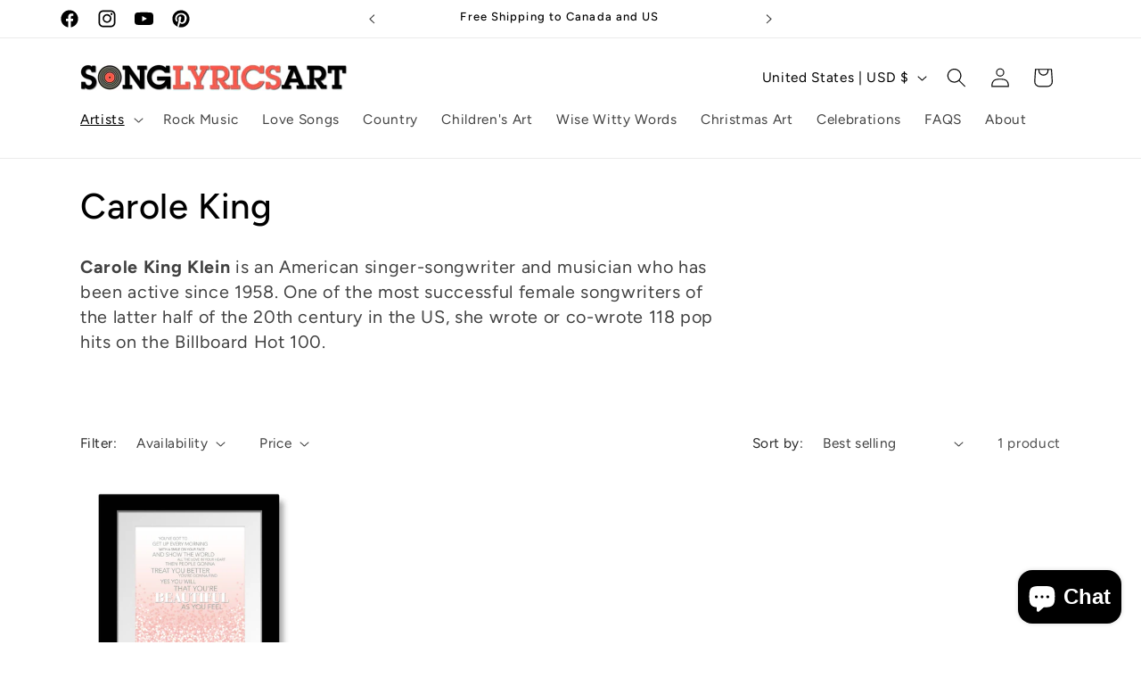

--- FILE ---
content_type: text/html; charset=utf-8
request_url: https://songlyricsart.com/collections/carole-king
body_size: 34543
content:
<!doctype html>
<html class="no-js" lang="en">
  <head>
<!-- Google tag (gtag.js) -->
<script async src="https://www.googletagmanager.com/gtag/js?id=Tag_ID"></script>
<script>
 window.dataLayer = window.dataLayer || [];
 function gtag(){dataLayer.push(arguments);}
 gtag('js', new Date());
 gtag('config', 'Tag_ID');
</script>
    <meta charset="utf-8">
    <meta http-equiv="X-UA-Compatible" content="IE=edge">
    <meta name="viewport" content="width=device-width,initial-scale=1">
    <meta name="theme-color" content="">
    <link rel="canonical" href="https://songlyricsart.com/collections/carole-king"><link rel="icon" type="image/png" href="//songlyricsart.com/cdn/shop/files/SLA-logo_favicon_copy_bd683758-6024-4bdb-a64a-4b1c8834e659.png?crop=center&height=32&v=1708178971&width=32"><link rel="preconnect" href="https://fonts.shopifycdn.com" crossorigin><title>
      Carole King
 &ndash; Song Lyrics Art</title>

    
      <meta name="description" content="Carole King Klein is an American singer-songwriter and musician who has been active since 1958. One of the most successful female songwriters of the latter half of the 20th century in the US, she wrote or co-wrote 118 pop hits on the Billboard Hot 100.">
    

    

<meta property="og:site_name" content="Song Lyrics Art">
<meta property="og:url" content="https://songlyricsart.com/collections/carole-king">
<meta property="og:title" content="Carole King">
<meta property="og:type" content="website">
<meta property="og:description" content="Carole King Klein is an American singer-songwriter and musician who has been active since 1958. One of the most successful female songwriters of the latter half of the 20th century in the US, she wrote or co-wrote 118 pop hits on the Billboard Hot 100."><meta property="og:image" content="http://songlyricsart.com/cdn/shop/collections/2_love.jpg?v=1708480202">
  <meta property="og:image:secure_url" content="https://songlyricsart.com/cdn/shop/collections/2_love.jpg?v=1708480202">
  <meta property="og:image:width" content="1500">
  <meta property="og:image:height" content="1500"><meta name="twitter:card" content="summary_large_image">
<meta name="twitter:title" content="Carole King">
<meta name="twitter:description" content="Carole King Klein is an American singer-songwriter and musician who has been active since 1958. One of the most successful female songwriters of the latter half of the 20th century in the US, she wrote or co-wrote 118 pop hits on the Billboard Hot 100.">


    <script src="//songlyricsart.com/cdn/shop/t/54/assets/constants.js?v=58251544750838685771711900772" defer="defer"></script>
    <script src="//songlyricsart.com/cdn/shop/t/54/assets/pubsub.js?v=158357773527763999511711900773" defer="defer"></script>
    <script src="//songlyricsart.com/cdn/shop/t/54/assets/global.js?v=37284204640041572741711900773" defer="defer"></script><script src="//songlyricsart.com/cdn/shop/t/54/assets/animations.js?v=88693664871331136111711900772" defer="defer"></script><script>window.performance && window.performance.mark && window.performance.mark('shopify.content_for_header.start');</script><meta name="google-site-verification" content="RvoXHWH-kbAUjGZws6gQEU51TWV0KDZHC3h2ahCmQNU">
<meta name="google-site-verification" content="VInYv7A_N0jlChZ7-B0G1qq9CMJ_nVogCW8UHrSqjP8">
<meta name="google-site-verification" content="a47jmpPwksALnp6kY2jAJT_8aep2L3gf7V2Boua48nY">
<meta name="facebook-domain-verification" content="0g8if7k7bzvt9rmrduysg7gmvg4tin">
<meta id="shopify-digital-wallet" name="shopify-digital-wallet" content="/12155072/digital_wallets/dialog">
<meta name="shopify-checkout-api-token" content="edebc4522a7250bcc972ff9b57988b53">
<meta id="in-context-paypal-metadata" data-shop-id="12155072" data-venmo-supported="false" data-environment="production" data-locale="en_US" data-paypal-v4="true" data-currency="USD">
<link rel="alternate" type="application/atom+xml" title="Feed" href="/collections/carole-king.atom" />
<link rel="alternate" type="application/json+oembed" href="https://songlyricsart.com/collections/carole-king.oembed">
<script async="async" src="/checkouts/internal/preloads.js?locale=en-US"></script>
<link rel="preconnect" href="https://shop.app" crossorigin="anonymous">
<script async="async" src="https://shop.app/checkouts/internal/preloads.js?locale=en-US&shop_id=12155072" crossorigin="anonymous"></script>
<script id="apple-pay-shop-capabilities" type="application/json">{"shopId":12155072,"countryCode":"CA","currencyCode":"USD","merchantCapabilities":["supports3DS"],"merchantId":"gid:\/\/shopify\/Shop\/12155072","merchantName":"Song Lyrics Art","requiredBillingContactFields":["postalAddress","email"],"requiredShippingContactFields":["postalAddress","email"],"shippingType":"shipping","supportedNetworks":["visa","masterCard","amex","discover","jcb"],"total":{"type":"pending","label":"Song Lyrics Art","amount":"1.00"},"shopifyPaymentsEnabled":true,"supportsSubscriptions":true}</script>
<script id="shopify-features" type="application/json">{"accessToken":"edebc4522a7250bcc972ff9b57988b53","betas":["rich-media-storefront-analytics"],"domain":"songlyricsart.com","predictiveSearch":true,"shopId":12155072,"locale":"en"}</script>
<script>var Shopify = Shopify || {};
Shopify.shop = "song-lyric-art-prints.myshopify.com";
Shopify.locale = "en";
Shopify.currency = {"active":"USD","rate":"1.0"};
Shopify.country = "US";
Shopify.theme = {"name":"Dawn 13.0.1 Apr 2024","id":166713196827,"schema_name":"Dawn","schema_version":"13.0.1","theme_store_id":887,"role":"main"};
Shopify.theme.handle = "null";
Shopify.theme.style = {"id":null,"handle":null};
Shopify.cdnHost = "songlyricsart.com/cdn";
Shopify.routes = Shopify.routes || {};
Shopify.routes.root = "/";</script>
<script type="module">!function(o){(o.Shopify=o.Shopify||{}).modules=!0}(window);</script>
<script>!function(o){function n(){var o=[];function n(){o.push(Array.prototype.slice.apply(arguments))}return n.q=o,n}var t=o.Shopify=o.Shopify||{};t.loadFeatures=n(),t.autoloadFeatures=n()}(window);</script>
<script>
  window.ShopifyPay = window.ShopifyPay || {};
  window.ShopifyPay.apiHost = "shop.app\/pay";
  window.ShopifyPay.redirectState = null;
</script>
<script id="shop-js-analytics" type="application/json">{"pageType":"collection"}</script>
<script defer="defer" async type="module" src="//songlyricsart.com/cdn/shopifycloud/shop-js/modules/v2/client.init-shop-cart-sync_BT-GjEfc.en.esm.js"></script>
<script defer="defer" async type="module" src="//songlyricsart.com/cdn/shopifycloud/shop-js/modules/v2/chunk.common_D58fp_Oc.esm.js"></script>
<script defer="defer" async type="module" src="//songlyricsart.com/cdn/shopifycloud/shop-js/modules/v2/chunk.modal_xMitdFEc.esm.js"></script>
<script type="module">
  await import("//songlyricsart.com/cdn/shopifycloud/shop-js/modules/v2/client.init-shop-cart-sync_BT-GjEfc.en.esm.js");
await import("//songlyricsart.com/cdn/shopifycloud/shop-js/modules/v2/chunk.common_D58fp_Oc.esm.js");
await import("//songlyricsart.com/cdn/shopifycloud/shop-js/modules/v2/chunk.modal_xMitdFEc.esm.js");

  window.Shopify.SignInWithShop?.initShopCartSync?.({"fedCMEnabled":true,"windoidEnabled":true});

</script>
<script>
  window.Shopify = window.Shopify || {};
  if (!window.Shopify.featureAssets) window.Shopify.featureAssets = {};
  window.Shopify.featureAssets['shop-js'] = {"shop-cart-sync":["modules/v2/client.shop-cart-sync_DZOKe7Ll.en.esm.js","modules/v2/chunk.common_D58fp_Oc.esm.js","modules/v2/chunk.modal_xMitdFEc.esm.js"],"init-fed-cm":["modules/v2/client.init-fed-cm_B6oLuCjv.en.esm.js","modules/v2/chunk.common_D58fp_Oc.esm.js","modules/v2/chunk.modal_xMitdFEc.esm.js"],"shop-cash-offers":["modules/v2/client.shop-cash-offers_D2sdYoxE.en.esm.js","modules/v2/chunk.common_D58fp_Oc.esm.js","modules/v2/chunk.modal_xMitdFEc.esm.js"],"shop-login-button":["modules/v2/client.shop-login-button_QeVjl5Y3.en.esm.js","modules/v2/chunk.common_D58fp_Oc.esm.js","modules/v2/chunk.modal_xMitdFEc.esm.js"],"pay-button":["modules/v2/client.pay-button_DXTOsIq6.en.esm.js","modules/v2/chunk.common_D58fp_Oc.esm.js","modules/v2/chunk.modal_xMitdFEc.esm.js"],"shop-button":["modules/v2/client.shop-button_DQZHx9pm.en.esm.js","modules/v2/chunk.common_D58fp_Oc.esm.js","modules/v2/chunk.modal_xMitdFEc.esm.js"],"avatar":["modules/v2/client.avatar_BTnouDA3.en.esm.js"],"init-windoid":["modules/v2/client.init-windoid_CR1B-cfM.en.esm.js","modules/v2/chunk.common_D58fp_Oc.esm.js","modules/v2/chunk.modal_xMitdFEc.esm.js"],"init-shop-for-new-customer-accounts":["modules/v2/client.init-shop-for-new-customer-accounts_C_vY_xzh.en.esm.js","modules/v2/client.shop-login-button_QeVjl5Y3.en.esm.js","modules/v2/chunk.common_D58fp_Oc.esm.js","modules/v2/chunk.modal_xMitdFEc.esm.js"],"init-shop-email-lookup-coordinator":["modules/v2/client.init-shop-email-lookup-coordinator_BI7n9ZSv.en.esm.js","modules/v2/chunk.common_D58fp_Oc.esm.js","modules/v2/chunk.modal_xMitdFEc.esm.js"],"init-shop-cart-sync":["modules/v2/client.init-shop-cart-sync_BT-GjEfc.en.esm.js","modules/v2/chunk.common_D58fp_Oc.esm.js","modules/v2/chunk.modal_xMitdFEc.esm.js"],"shop-toast-manager":["modules/v2/client.shop-toast-manager_DiYdP3xc.en.esm.js","modules/v2/chunk.common_D58fp_Oc.esm.js","modules/v2/chunk.modal_xMitdFEc.esm.js"],"init-customer-accounts":["modules/v2/client.init-customer-accounts_D9ZNqS-Q.en.esm.js","modules/v2/client.shop-login-button_QeVjl5Y3.en.esm.js","modules/v2/chunk.common_D58fp_Oc.esm.js","modules/v2/chunk.modal_xMitdFEc.esm.js"],"init-customer-accounts-sign-up":["modules/v2/client.init-customer-accounts-sign-up_iGw4briv.en.esm.js","modules/v2/client.shop-login-button_QeVjl5Y3.en.esm.js","modules/v2/chunk.common_D58fp_Oc.esm.js","modules/v2/chunk.modal_xMitdFEc.esm.js"],"shop-follow-button":["modules/v2/client.shop-follow-button_CqMgW2wH.en.esm.js","modules/v2/chunk.common_D58fp_Oc.esm.js","modules/v2/chunk.modal_xMitdFEc.esm.js"],"checkout-modal":["modules/v2/client.checkout-modal_xHeaAweL.en.esm.js","modules/v2/chunk.common_D58fp_Oc.esm.js","modules/v2/chunk.modal_xMitdFEc.esm.js"],"shop-login":["modules/v2/client.shop-login_D91U-Q7h.en.esm.js","modules/v2/chunk.common_D58fp_Oc.esm.js","modules/v2/chunk.modal_xMitdFEc.esm.js"],"lead-capture":["modules/v2/client.lead-capture_BJmE1dJe.en.esm.js","modules/v2/chunk.common_D58fp_Oc.esm.js","modules/v2/chunk.modal_xMitdFEc.esm.js"],"payment-terms":["modules/v2/client.payment-terms_Ci9AEqFq.en.esm.js","modules/v2/chunk.common_D58fp_Oc.esm.js","modules/v2/chunk.modal_xMitdFEc.esm.js"]};
</script>
<script id="__st">var __st={"a":12155072,"offset":-14400,"reqid":"8fddfd66-70ce-48b5-891c-b58912fc78df-1769145893","pageurl":"songlyricsart.com\/collections\/carole-king","u":"11a2da1dd209","p":"collection","rtyp":"collection","rid":478727143707};</script>
<script>window.ShopifyPaypalV4VisibilityTracking = true;</script>
<script id="captcha-bootstrap">!function(){'use strict';const t='contact',e='account',n='new_comment',o=[[t,t],['blogs',n],['comments',n],[t,'customer']],c=[[e,'customer_login'],[e,'guest_login'],[e,'recover_customer_password'],[e,'create_customer']],r=t=>t.map((([t,e])=>`form[action*='/${t}']:not([data-nocaptcha='true']) input[name='form_type'][value='${e}']`)).join(','),a=t=>()=>t?[...document.querySelectorAll(t)].map((t=>t.form)):[];function s(){const t=[...o],e=r(t);return a(e)}const i='password',u='form_key',d=['recaptcha-v3-token','g-recaptcha-response','h-captcha-response',i],f=()=>{try{return window.sessionStorage}catch{return}},m='__shopify_v',_=t=>t.elements[u];function p(t,e,n=!1){try{const o=window.sessionStorage,c=JSON.parse(o.getItem(e)),{data:r}=function(t){const{data:e,action:n}=t;return t[m]||n?{data:e,action:n}:{data:t,action:n}}(c);for(const[e,n]of Object.entries(r))t.elements[e]&&(t.elements[e].value=n);n&&o.removeItem(e)}catch(o){console.error('form repopulation failed',{error:o})}}const l='form_type',E='cptcha';function T(t){t.dataset[E]=!0}const w=window,h=w.document,L='Shopify',v='ce_forms',y='captcha';let A=!1;((t,e)=>{const n=(g='f06e6c50-85a8-45c8-87d0-21a2b65856fe',I='https://cdn.shopify.com/shopifycloud/storefront-forms-hcaptcha/ce_storefront_forms_captcha_hcaptcha.v1.5.2.iife.js',D={infoText:'Protected by hCaptcha',privacyText:'Privacy',termsText:'Terms'},(t,e,n)=>{const o=w[L][v],c=o.bindForm;if(c)return c(t,g,e,D).then(n);var r;o.q.push([[t,g,e,D],n]),r=I,A||(h.body.append(Object.assign(h.createElement('script'),{id:'captcha-provider',async:!0,src:r})),A=!0)});var g,I,D;w[L]=w[L]||{},w[L][v]=w[L][v]||{},w[L][v].q=[],w[L][y]=w[L][y]||{},w[L][y].protect=function(t,e){n(t,void 0,e),T(t)},Object.freeze(w[L][y]),function(t,e,n,w,h,L){const[v,y,A,g]=function(t,e,n){const i=e?o:[],u=t?c:[],d=[...i,...u],f=r(d),m=r(i),_=r(d.filter((([t,e])=>n.includes(e))));return[a(f),a(m),a(_),s()]}(w,h,L),I=t=>{const e=t.target;return e instanceof HTMLFormElement?e:e&&e.form},D=t=>v().includes(t);t.addEventListener('submit',(t=>{const e=I(t);if(!e)return;const n=D(e)&&!e.dataset.hcaptchaBound&&!e.dataset.recaptchaBound,o=_(e),c=g().includes(e)&&(!o||!o.value);(n||c)&&t.preventDefault(),c&&!n&&(function(t){try{if(!f())return;!function(t){const e=f();if(!e)return;const n=_(t);if(!n)return;const o=n.value;o&&e.removeItem(o)}(t);const e=Array.from(Array(32),(()=>Math.random().toString(36)[2])).join('');!function(t,e){_(t)||t.append(Object.assign(document.createElement('input'),{type:'hidden',name:u})),t.elements[u].value=e}(t,e),function(t,e){const n=f();if(!n)return;const o=[...t.querySelectorAll(`input[type='${i}']`)].map((({name:t})=>t)),c=[...d,...o],r={};for(const[a,s]of new FormData(t).entries())c.includes(a)||(r[a]=s);n.setItem(e,JSON.stringify({[m]:1,action:t.action,data:r}))}(t,e)}catch(e){console.error('failed to persist form',e)}}(e),e.submit())}));const S=(t,e)=>{t&&!t.dataset[E]&&(n(t,e.some((e=>e===t))),T(t))};for(const o of['focusin','change'])t.addEventListener(o,(t=>{const e=I(t);D(e)&&S(e,y())}));const B=e.get('form_key'),M=e.get(l),P=B&&M;t.addEventListener('DOMContentLoaded',(()=>{const t=y();if(P)for(const e of t)e.elements[l].value===M&&p(e,B);[...new Set([...A(),...v().filter((t=>'true'===t.dataset.shopifyCaptcha))])].forEach((e=>S(e,t)))}))}(h,new URLSearchParams(w.location.search),n,t,e,['guest_login'])})(!0,!0)}();</script>
<script integrity="sha256-4kQ18oKyAcykRKYeNunJcIwy7WH5gtpwJnB7kiuLZ1E=" data-source-attribution="shopify.loadfeatures" defer="defer" src="//songlyricsart.com/cdn/shopifycloud/storefront/assets/storefront/load_feature-a0a9edcb.js" crossorigin="anonymous"></script>
<script crossorigin="anonymous" defer="defer" src="//songlyricsart.com/cdn/shopifycloud/storefront/assets/shopify_pay/storefront-65b4c6d7.js?v=20250812"></script>
<script data-source-attribution="shopify.dynamic_checkout.dynamic.init">var Shopify=Shopify||{};Shopify.PaymentButton=Shopify.PaymentButton||{isStorefrontPortableWallets:!0,init:function(){window.Shopify.PaymentButton.init=function(){};var t=document.createElement("script");t.src="https://songlyricsart.com/cdn/shopifycloud/portable-wallets/latest/portable-wallets.en.js",t.type="module",document.head.appendChild(t)}};
</script>
<script data-source-attribution="shopify.dynamic_checkout.buyer_consent">
  function portableWalletsHideBuyerConsent(e){var t=document.getElementById("shopify-buyer-consent"),n=document.getElementById("shopify-subscription-policy-button");t&&n&&(t.classList.add("hidden"),t.setAttribute("aria-hidden","true"),n.removeEventListener("click",e))}function portableWalletsShowBuyerConsent(e){var t=document.getElementById("shopify-buyer-consent"),n=document.getElementById("shopify-subscription-policy-button");t&&n&&(t.classList.remove("hidden"),t.removeAttribute("aria-hidden"),n.addEventListener("click",e))}window.Shopify?.PaymentButton&&(window.Shopify.PaymentButton.hideBuyerConsent=portableWalletsHideBuyerConsent,window.Shopify.PaymentButton.showBuyerConsent=portableWalletsShowBuyerConsent);
</script>
<script data-source-attribution="shopify.dynamic_checkout.cart.bootstrap">document.addEventListener("DOMContentLoaded",(function(){function t(){return document.querySelector("shopify-accelerated-checkout-cart, shopify-accelerated-checkout")}if(t())Shopify.PaymentButton.init();else{new MutationObserver((function(e,n){t()&&(Shopify.PaymentButton.init(),n.disconnect())})).observe(document.body,{childList:!0,subtree:!0})}}));
</script>
<link id="shopify-accelerated-checkout-styles" rel="stylesheet" media="screen" href="https://songlyricsart.com/cdn/shopifycloud/portable-wallets/latest/accelerated-checkout-backwards-compat.css" crossorigin="anonymous">
<style id="shopify-accelerated-checkout-cart">
        #shopify-buyer-consent {
  margin-top: 1em;
  display: inline-block;
  width: 100%;
}

#shopify-buyer-consent.hidden {
  display: none;
}

#shopify-subscription-policy-button {
  background: none;
  border: none;
  padding: 0;
  text-decoration: underline;
  font-size: inherit;
  cursor: pointer;
}

#shopify-subscription-policy-button::before {
  box-shadow: none;
}

      </style>
<script id="sections-script" data-sections="header" defer="defer" src="//songlyricsart.com/cdn/shop/t/54/compiled_assets/scripts.js?v=11633"></script>
<script>window.performance && window.performance.mark && window.performance.mark('shopify.content_for_header.end');</script>


    <style data-shopify>
      @font-face {
  font-family: Figtree;
  font-weight: 400;
  font-style: normal;
  font-display: swap;
  src: url("//songlyricsart.com/cdn/fonts/figtree/figtree_n4.3c0838aba1701047e60be6a99a1b0a40ce9b8419.woff2") format("woff2"),
       url("//songlyricsart.com/cdn/fonts/figtree/figtree_n4.c0575d1db21fc3821f17fd6617d3dee552312137.woff") format("woff");
}

      @font-face {
  font-family: Figtree;
  font-weight: 700;
  font-style: normal;
  font-display: swap;
  src: url("//songlyricsart.com/cdn/fonts/figtree/figtree_n7.2fd9bfe01586148e644724096c9d75e8c7a90e55.woff2") format("woff2"),
       url("//songlyricsart.com/cdn/fonts/figtree/figtree_n7.ea05de92d862f9594794ab281c4c3a67501ef5fc.woff") format("woff");
}

      @font-face {
  font-family: Figtree;
  font-weight: 400;
  font-style: italic;
  font-display: swap;
  src: url("//songlyricsart.com/cdn/fonts/figtree/figtree_i4.89f7a4275c064845c304a4cf8a4a586060656db2.woff2") format("woff2"),
       url("//songlyricsart.com/cdn/fonts/figtree/figtree_i4.6f955aaaafc55a22ffc1f32ecf3756859a5ad3e2.woff") format("woff");
}

      @font-face {
  font-family: Figtree;
  font-weight: 700;
  font-style: italic;
  font-display: swap;
  src: url("//songlyricsart.com/cdn/fonts/figtree/figtree_i7.06add7096a6f2ab742e09ec7e498115904eda1fe.woff2") format("woff2"),
       url("//songlyricsart.com/cdn/fonts/figtree/figtree_i7.ee584b5fcaccdbb5518c0228158941f8df81b101.woff") format("woff");
}

      @font-face {
  font-family: Figtree;
  font-weight: 500;
  font-style: normal;
  font-display: swap;
  src: url("//songlyricsart.com/cdn/fonts/figtree/figtree_n5.3b6b7df38aa5986536945796e1f947445832047c.woff2") format("woff2"),
       url("//songlyricsart.com/cdn/fonts/figtree/figtree_n5.f26bf6dcae278b0ed902605f6605fa3338e81dab.woff") format("woff");
}


      
        :root,
        .color-scheme-1 {
          --color-background: 255,255,255;
        
          --gradient-background: #ffffff;
        

        

        --color-foreground: 0,0,0;
        --color-background-contrast: 191,191,191;
        --color-shadow: 0,0,0;
        --color-button: 0,0,0;
        --color-button-text: 255,255,255;
        --color-secondary-button: 255,255,255;
        --color-secondary-button-text: 0,0,0;
        --color-link: 0,0,0;
        --color-badge-foreground: 0,0,0;
        --color-badge-background: 255,255,255;
        --color-badge-border: 0,0,0;
        --payment-terms-background-color: rgb(255 255 255);
      }
      
        
        .color-scheme-2 {
          --color-background: 255,255,255;
        
          --gradient-background: #ffffff;
        

        

        --color-foreground: 18,18,18;
        --color-background-contrast: 191,191,191;
        --color-shadow: 18,18,18;
        --color-button: 18,18,18;
        --color-button-text: 243,243,243;
        --color-secondary-button: 255,255,255;
        --color-secondary-button-text: 18,18,18;
        --color-link: 18,18,18;
        --color-badge-foreground: 18,18,18;
        --color-badge-background: 255,255,255;
        --color-badge-border: 18,18,18;
        --payment-terms-background-color: rgb(255 255 255);
      }
      
        
        .color-scheme-3 {
          --color-background: 36,40,51;
        
          --gradient-background: #242833;
        

        

        --color-foreground: 255,255,255;
        --color-background-contrast: 47,52,66;
        --color-shadow: 18,18,18;
        --color-button: 255,255,255;
        --color-button-text: 0,0,0;
        --color-secondary-button: 36,40,51;
        --color-secondary-button-text: 255,255,255;
        --color-link: 255,255,255;
        --color-badge-foreground: 255,255,255;
        --color-badge-background: 36,40,51;
        --color-badge-border: 255,255,255;
        --payment-terms-background-color: rgb(36 40 51);
      }
      
        
        .color-scheme-4 {
          --color-background: 18,18,18;
        
          --gradient-background: #121212;
        

        

        --color-foreground: 255,255,255;
        --color-background-contrast: 146,146,146;
        --color-shadow: 18,18,18;
        --color-button: 255,255,255;
        --color-button-text: 18,18,18;
        --color-secondary-button: 18,18,18;
        --color-secondary-button-text: 255,255,255;
        --color-link: 255,255,255;
        --color-badge-foreground: 255,255,255;
        --color-badge-background: 18,18,18;
        --color-badge-border: 255,255,255;
        --payment-terms-background-color: rgb(18 18 18);
      }
      
        
        .color-scheme-5 {
          --color-background: 18,18,18;
        
          --gradient-background: #121212;
        

        

        --color-foreground: 255,255,255;
        --color-background-contrast: 146,146,146;
        --color-shadow: 18,18,18;
        --color-button: 255,255,255;
        --color-button-text: 51,79,180;
        --color-secondary-button: 18,18,18;
        --color-secondary-button-text: 255,255,255;
        --color-link: 255,255,255;
        --color-badge-foreground: 255,255,255;
        --color-badge-background: 18,18,18;
        --color-badge-border: 255,255,255;
        --payment-terms-background-color: rgb(18 18 18);
      }
      

      body, .color-scheme-1, .color-scheme-2, .color-scheme-3, .color-scheme-4, .color-scheme-5 {
        color: rgba(var(--color-foreground), 0.75);
        background-color: rgb(var(--color-background));
      }

      :root {
        --font-body-family: Figtree, sans-serif;
        --font-body-style: normal;
        --font-body-weight: 400;
        --font-body-weight-bold: 700;

        --font-heading-family: Figtree, sans-serif;
        --font-heading-style: normal;
        --font-heading-weight: 500;

        --font-body-scale: 1.1;
        --font-heading-scale: 0.9090909090909091;

        --media-padding: px;
        --media-border-opacity: 0.05;
        --media-border-width: 1px;
        --media-radius: 0px;
        --media-shadow-opacity: 0.0;
        --media-shadow-horizontal-offset: 0px;
        --media-shadow-vertical-offset: 4px;
        --media-shadow-blur-radius: 5px;
        --media-shadow-visible: 0;

        --page-width: 110rem;
        --page-width-margin: 0rem;

        --product-card-image-padding: 0.0rem;
        --product-card-corner-radius: 0.0rem;
        --product-card-text-alignment: left;
        --product-card-border-width: 0.0rem;
        --product-card-border-opacity: 0.1;
        --product-card-shadow-opacity: 0.0;
        --product-card-shadow-visible: 0;
        --product-card-shadow-horizontal-offset: 0.0rem;
        --product-card-shadow-vertical-offset: 0.4rem;
        --product-card-shadow-blur-radius: 0.5rem;

        --collection-card-image-padding: 0.0rem;
        --collection-card-corner-radius: 0.0rem;
        --collection-card-text-alignment: left;
        --collection-card-border-width: 0.0rem;
        --collection-card-border-opacity: 0.1;
        --collection-card-shadow-opacity: 0.0;
        --collection-card-shadow-visible: 0;
        --collection-card-shadow-horizontal-offset: 0.0rem;
        --collection-card-shadow-vertical-offset: 0.4rem;
        --collection-card-shadow-blur-radius: 0.5rem;

        --blog-card-image-padding: 0.0rem;
        --blog-card-corner-radius: 0.0rem;
        --blog-card-text-alignment: left;
        --blog-card-border-width: 0.0rem;
        --blog-card-border-opacity: 0.1;
        --blog-card-shadow-opacity: 0.0;
        --blog-card-shadow-visible: 0;
        --blog-card-shadow-horizontal-offset: 0.0rem;
        --blog-card-shadow-vertical-offset: 0.4rem;
        --blog-card-shadow-blur-radius: 0.5rem;

        --badge-corner-radius: 4.0rem;

        --popup-border-width: 1px;
        --popup-border-opacity: 0.1;
        --popup-corner-radius: 0px;
        --popup-shadow-opacity: 0.05;
        --popup-shadow-horizontal-offset: 0px;
        --popup-shadow-vertical-offset: 4px;
        --popup-shadow-blur-radius: 5px;

        --drawer-border-width: 1px;
        --drawer-border-opacity: 0.1;
        --drawer-shadow-opacity: 0.0;
        --drawer-shadow-horizontal-offset: 0px;
        --drawer-shadow-vertical-offset: 4px;
        --drawer-shadow-blur-radius: 5px;

        --spacing-sections-desktop: 20px;
        --spacing-sections-mobile: 20px;

        --grid-desktop-vertical-spacing: 24px;
        --grid-desktop-horizontal-spacing: 24px;
        --grid-mobile-vertical-spacing: 12px;
        --grid-mobile-horizontal-spacing: 12px;

        --text-boxes-border-opacity: 0.1;
        --text-boxes-border-width: 0px;
        --text-boxes-radius: 0px;
        --text-boxes-shadow-opacity: 0.0;
        --text-boxes-shadow-visible: 0;
        --text-boxes-shadow-horizontal-offset: 0px;
        --text-boxes-shadow-vertical-offset: 4px;
        --text-boxes-shadow-blur-radius: 5px;

        --buttons-radius: 0px;
        --buttons-radius-outset: 0px;
        --buttons-border-width: 1px;
        --buttons-border-opacity: 1.0;
        --buttons-shadow-opacity: 0.0;
        --buttons-shadow-visible: 0;
        --buttons-shadow-horizontal-offset: 0px;
        --buttons-shadow-vertical-offset: 4px;
        --buttons-shadow-blur-radius: 5px;
        --buttons-border-offset: 0px;

        --inputs-radius: 0px;
        --inputs-border-width: 1px;
        --inputs-border-opacity: 0.55;
        --inputs-shadow-opacity: 0.0;
        --inputs-shadow-horizontal-offset: 0px;
        --inputs-margin-offset: 0px;
        --inputs-shadow-vertical-offset: 4px;
        --inputs-shadow-blur-radius: 5px;
        --inputs-radius-outset: 0px;

        --variant-pills-radius: 0px;
        --variant-pills-border-width: 1px;
        --variant-pills-border-opacity: 0.55;
        --variant-pills-shadow-opacity: 0.0;
        --variant-pills-shadow-horizontal-offset: 0px;
        --variant-pills-shadow-vertical-offset: 4px;
        --variant-pills-shadow-blur-radius: 5px;
      }

      *,
      *::before,
      *::after {
        box-sizing: inherit;
      }

      html {
        box-sizing: border-box;
        font-size: calc(var(--font-body-scale) * 62.5%);
        height: 100%;
      }

      body {
        display: grid;
        grid-template-rows: auto auto 1fr auto;
        grid-template-columns: 100%;
        min-height: 100%;
        margin: 0;
        font-size: 1.5rem;
        letter-spacing: 0.06rem;
        line-height: calc(1 + 0.8 / var(--font-body-scale));
        font-family: var(--font-body-family);
        font-style: var(--font-body-style);
        font-weight: var(--font-body-weight);
      }

      @media screen and (min-width: 750px) {
        body {
          font-size: 1.6rem;
        }
      }
    </style>

    <link href="//songlyricsart.com/cdn/shop/t/54/assets/base.css?v=93405971894151239851711900772" rel="stylesheet" type="text/css" media="all" />
<link rel="preload" as="font" href="//songlyricsart.com/cdn/fonts/figtree/figtree_n4.3c0838aba1701047e60be6a99a1b0a40ce9b8419.woff2" type="font/woff2" crossorigin><link rel="preload" as="font" href="//songlyricsart.com/cdn/fonts/figtree/figtree_n5.3b6b7df38aa5986536945796e1f947445832047c.woff2" type="font/woff2" crossorigin><link href="//songlyricsart.com/cdn/shop/t/54/assets/component-localization-form.css?v=124545717069420038221711900772" rel="stylesheet" type="text/css" media="all" />
      <script src="//songlyricsart.com/cdn/shop/t/54/assets/localization-form.js?v=169565320306168926741711900773" defer="defer"></script><link
        rel="stylesheet"
        href="//songlyricsart.com/cdn/shop/t/54/assets/component-predictive-search.css?v=118923337488134913561711900772"
        media="print"
        onload="this.media='all'"
      ><script>
      document.documentElement.className = document.documentElement.className.replace('no-js', 'js');
      if (Shopify.designMode) {
        document.documentElement.classList.add('shopify-design-mode');
      }
    </script>
  <script src="https://cdn.shopify.com/extensions/e8878072-2f6b-4e89-8082-94b04320908d/inbox-1254/assets/inbox-chat-loader.js" type="text/javascript" defer="defer"></script>
<link href="https://monorail-edge.shopifysvc.com" rel="dns-prefetch">
<script>(function(){if ("sendBeacon" in navigator && "performance" in window) {try {var session_token_from_headers = performance.getEntriesByType('navigation')[0].serverTiming.find(x => x.name == '_s').description;} catch {var session_token_from_headers = undefined;}var session_cookie_matches = document.cookie.match(/_shopify_s=([^;]*)/);var session_token_from_cookie = session_cookie_matches && session_cookie_matches.length === 2 ? session_cookie_matches[1] : "";var session_token = session_token_from_headers || session_token_from_cookie || "";function handle_abandonment_event(e) {var entries = performance.getEntries().filter(function(entry) {return /monorail-edge.shopifysvc.com/.test(entry.name);});if (!window.abandonment_tracked && entries.length === 0) {window.abandonment_tracked = true;var currentMs = Date.now();var navigation_start = performance.timing.navigationStart;var payload = {shop_id: 12155072,url: window.location.href,navigation_start,duration: currentMs - navigation_start,session_token,page_type: "collection"};window.navigator.sendBeacon("https://monorail-edge.shopifysvc.com/v1/produce", JSON.stringify({schema_id: "online_store_buyer_site_abandonment/1.1",payload: payload,metadata: {event_created_at_ms: currentMs,event_sent_at_ms: currentMs}}));}}window.addEventListener('pagehide', handle_abandonment_event);}}());</script>
<script id="web-pixels-manager-setup">(function e(e,d,r,n,o){if(void 0===o&&(o={}),!Boolean(null===(a=null===(i=window.Shopify)||void 0===i?void 0:i.analytics)||void 0===a?void 0:a.replayQueue)){var i,a;window.Shopify=window.Shopify||{};var t=window.Shopify;t.analytics=t.analytics||{};var s=t.analytics;s.replayQueue=[],s.publish=function(e,d,r){return s.replayQueue.push([e,d,r]),!0};try{self.performance.mark("wpm:start")}catch(e){}var l=function(){var e={modern:/Edge?\/(1{2}[4-9]|1[2-9]\d|[2-9]\d{2}|\d{4,})\.\d+(\.\d+|)|Firefox\/(1{2}[4-9]|1[2-9]\d|[2-9]\d{2}|\d{4,})\.\d+(\.\d+|)|Chrom(ium|e)\/(9{2}|\d{3,})\.\d+(\.\d+|)|(Maci|X1{2}).+ Version\/(15\.\d+|(1[6-9]|[2-9]\d|\d{3,})\.\d+)([,.]\d+|)( \(\w+\)|)( Mobile\/\w+|) Safari\/|Chrome.+OPR\/(9{2}|\d{3,})\.\d+\.\d+|(CPU[ +]OS|iPhone[ +]OS|CPU[ +]iPhone|CPU IPhone OS|CPU iPad OS)[ +]+(15[._]\d+|(1[6-9]|[2-9]\d|\d{3,})[._]\d+)([._]\d+|)|Android:?[ /-](13[3-9]|1[4-9]\d|[2-9]\d{2}|\d{4,})(\.\d+|)(\.\d+|)|Android.+Firefox\/(13[5-9]|1[4-9]\d|[2-9]\d{2}|\d{4,})\.\d+(\.\d+|)|Android.+Chrom(ium|e)\/(13[3-9]|1[4-9]\d|[2-9]\d{2}|\d{4,})\.\d+(\.\d+|)|SamsungBrowser\/([2-9]\d|\d{3,})\.\d+/,legacy:/Edge?\/(1[6-9]|[2-9]\d|\d{3,})\.\d+(\.\d+|)|Firefox\/(5[4-9]|[6-9]\d|\d{3,})\.\d+(\.\d+|)|Chrom(ium|e)\/(5[1-9]|[6-9]\d|\d{3,})\.\d+(\.\d+|)([\d.]+$|.*Safari\/(?![\d.]+ Edge\/[\d.]+$))|(Maci|X1{2}).+ Version\/(10\.\d+|(1[1-9]|[2-9]\d|\d{3,})\.\d+)([,.]\d+|)( \(\w+\)|)( Mobile\/\w+|) Safari\/|Chrome.+OPR\/(3[89]|[4-9]\d|\d{3,})\.\d+\.\d+|(CPU[ +]OS|iPhone[ +]OS|CPU[ +]iPhone|CPU IPhone OS|CPU iPad OS)[ +]+(10[._]\d+|(1[1-9]|[2-9]\d|\d{3,})[._]\d+)([._]\d+|)|Android:?[ /-](13[3-9]|1[4-9]\d|[2-9]\d{2}|\d{4,})(\.\d+|)(\.\d+|)|Mobile Safari.+OPR\/([89]\d|\d{3,})\.\d+\.\d+|Android.+Firefox\/(13[5-9]|1[4-9]\d|[2-9]\d{2}|\d{4,})\.\d+(\.\d+|)|Android.+Chrom(ium|e)\/(13[3-9]|1[4-9]\d|[2-9]\d{2}|\d{4,})\.\d+(\.\d+|)|Android.+(UC? ?Browser|UCWEB|U3)[ /]?(15\.([5-9]|\d{2,})|(1[6-9]|[2-9]\d|\d{3,})\.\d+)\.\d+|SamsungBrowser\/(5\.\d+|([6-9]|\d{2,})\.\d+)|Android.+MQ{2}Browser\/(14(\.(9|\d{2,})|)|(1[5-9]|[2-9]\d|\d{3,})(\.\d+|))(\.\d+|)|K[Aa][Ii]OS\/(3\.\d+|([4-9]|\d{2,})\.\d+)(\.\d+|)/},d=e.modern,r=e.legacy,n=navigator.userAgent;return n.match(d)?"modern":n.match(r)?"legacy":"unknown"}(),u="modern"===l?"modern":"legacy",c=(null!=n?n:{modern:"",legacy:""})[u],f=function(e){return[e.baseUrl,"/wpm","/b",e.hashVersion,"modern"===e.buildTarget?"m":"l",".js"].join("")}({baseUrl:d,hashVersion:r,buildTarget:u}),m=function(e){var d=e.version,r=e.bundleTarget,n=e.surface,o=e.pageUrl,i=e.monorailEndpoint;return{emit:function(e){var a=e.status,t=e.errorMsg,s=(new Date).getTime(),l=JSON.stringify({metadata:{event_sent_at_ms:s},events:[{schema_id:"web_pixels_manager_load/3.1",payload:{version:d,bundle_target:r,page_url:o,status:a,surface:n,error_msg:t},metadata:{event_created_at_ms:s}}]});if(!i)return console&&console.warn&&console.warn("[Web Pixels Manager] No Monorail endpoint provided, skipping logging."),!1;try{return self.navigator.sendBeacon.bind(self.navigator)(i,l)}catch(e){}var u=new XMLHttpRequest;try{return u.open("POST",i,!0),u.setRequestHeader("Content-Type","text/plain"),u.send(l),!0}catch(e){return console&&console.warn&&console.warn("[Web Pixels Manager] Got an unhandled error while logging to Monorail."),!1}}}}({version:r,bundleTarget:l,surface:e.surface,pageUrl:self.location.href,monorailEndpoint:e.monorailEndpoint});try{o.browserTarget=l,function(e){var d=e.src,r=e.async,n=void 0===r||r,o=e.onload,i=e.onerror,a=e.sri,t=e.scriptDataAttributes,s=void 0===t?{}:t,l=document.createElement("script"),u=document.querySelector("head"),c=document.querySelector("body");if(l.async=n,l.src=d,a&&(l.integrity=a,l.crossOrigin="anonymous"),s)for(var f in s)if(Object.prototype.hasOwnProperty.call(s,f))try{l.dataset[f]=s[f]}catch(e){}if(o&&l.addEventListener("load",o),i&&l.addEventListener("error",i),u)u.appendChild(l);else{if(!c)throw new Error("Did not find a head or body element to append the script");c.appendChild(l)}}({src:f,async:!0,onload:function(){if(!function(){var e,d;return Boolean(null===(d=null===(e=window.Shopify)||void 0===e?void 0:e.analytics)||void 0===d?void 0:d.initialized)}()){var d=window.webPixelsManager.init(e)||void 0;if(d){var r=window.Shopify.analytics;r.replayQueue.forEach((function(e){var r=e[0],n=e[1],o=e[2];d.publishCustomEvent(r,n,o)})),r.replayQueue=[],r.publish=d.publishCustomEvent,r.visitor=d.visitor,r.initialized=!0}}},onerror:function(){return m.emit({status:"failed",errorMsg:"".concat(f," has failed to load")})},sri:function(e){var d=/^sha384-[A-Za-z0-9+/=]+$/;return"string"==typeof e&&d.test(e)}(c)?c:"",scriptDataAttributes:o}),m.emit({status:"loading"})}catch(e){m.emit({status:"failed",errorMsg:(null==e?void 0:e.message)||"Unknown error"})}}})({shopId: 12155072,storefrontBaseUrl: "https://songlyricsart.com",extensionsBaseUrl: "https://extensions.shopifycdn.com/cdn/shopifycloud/web-pixels-manager",monorailEndpoint: "https://monorail-edge.shopifysvc.com/unstable/produce_batch",surface: "storefront-renderer",enabledBetaFlags: ["2dca8a86"],webPixelsConfigList: [{"id":"1402077467","configuration":"{\"webPixelName\":\"Judge.me\"}","eventPayloadVersion":"v1","runtimeContext":"STRICT","scriptVersion":"34ad157958823915625854214640f0bf","type":"APP","apiClientId":683015,"privacyPurposes":["ANALYTICS"],"dataSharingAdjustments":{"protectedCustomerApprovalScopes":["read_customer_email","read_customer_name","read_customer_personal_data","read_customer_phone"]}},{"id":"821526811","configuration":"{\"config\":\"{\\\"pixel_id\\\":\\\"G-8LQSW9KL0R\\\",\\\"target_country\\\":\\\"US\\\",\\\"gtag_events\\\":[{\\\"type\\\":\\\"begin_checkout\\\",\\\"action_label\\\":[\\\"G-8LQSW9KL0R\\\",\\\"AW-785284614\\\/XX5LCMnAsYoBEIb8ufYC\\\"]},{\\\"type\\\":\\\"search\\\",\\\"action_label\\\":[\\\"G-8LQSW9KL0R\\\",\\\"AW-785284614\\\/d9sHCMzAsYoBEIb8ufYC\\\"]},{\\\"type\\\":\\\"view_item\\\",\\\"action_label\\\":[\\\"G-8LQSW9KL0R\\\",\\\"AW-785284614\\\/48L1CMPAsYoBEIb8ufYC\\\",\\\"MC-RT5LZ36BRE\\\"]},{\\\"type\\\":\\\"purchase\\\",\\\"action_label\\\":[\\\"G-8LQSW9KL0R\\\",\\\"AW-785284614\\\/mwXECMDAsYoBEIb8ufYC\\\",\\\"MC-RT5LZ36BRE\\\"]},{\\\"type\\\":\\\"page_view\\\",\\\"action_label\\\":[\\\"G-8LQSW9KL0R\\\",\\\"AW-785284614\\\/Rb3DCL3AsYoBEIb8ufYC\\\",\\\"MC-RT5LZ36BRE\\\"]},{\\\"type\\\":\\\"add_payment_info\\\",\\\"action_label\\\":[\\\"G-8LQSW9KL0R\\\",\\\"AW-785284614\\\/clVhCM_AsYoBEIb8ufYC\\\"]},{\\\"type\\\":\\\"add_to_cart\\\",\\\"action_label\\\":[\\\"G-8LQSW9KL0R\\\",\\\"AW-785284614\\\/-aCBCMbAsYoBEIb8ufYC\\\"]}],\\\"enable_monitoring_mode\\\":false}\"}","eventPayloadVersion":"v1","runtimeContext":"OPEN","scriptVersion":"b2a88bafab3e21179ed38636efcd8a93","type":"APP","apiClientId":1780363,"privacyPurposes":[],"dataSharingAdjustments":{"protectedCustomerApprovalScopes":["read_customer_address","read_customer_email","read_customer_name","read_customer_personal_data","read_customer_phone"]}},{"id":"675709211","configuration":"{\"pixelCode\":\"COQDBQJC77U359FNR890\"}","eventPayloadVersion":"v1","runtimeContext":"STRICT","scriptVersion":"22e92c2ad45662f435e4801458fb78cc","type":"APP","apiClientId":4383523,"privacyPurposes":["ANALYTICS","MARKETING","SALE_OF_DATA"],"dataSharingAdjustments":{"protectedCustomerApprovalScopes":["read_customer_address","read_customer_email","read_customer_name","read_customer_personal_data","read_customer_phone"]}},{"id":"360120603","configuration":"{\"pixel_id\":\"670953096402648\",\"pixel_type\":\"facebook_pixel\",\"metaapp_system_user_token\":\"-\"}","eventPayloadVersion":"v1","runtimeContext":"OPEN","scriptVersion":"ca16bc87fe92b6042fbaa3acc2fbdaa6","type":"APP","apiClientId":2329312,"privacyPurposes":["ANALYTICS","MARKETING","SALE_OF_DATA"],"dataSharingAdjustments":{"protectedCustomerApprovalScopes":["read_customer_address","read_customer_email","read_customer_name","read_customer_personal_data","read_customer_phone"]}},{"id":"192643355","configuration":"{\"tagID\":\"2617879341510\"}","eventPayloadVersion":"v1","runtimeContext":"STRICT","scriptVersion":"18031546ee651571ed29edbe71a3550b","type":"APP","apiClientId":3009811,"privacyPurposes":["ANALYTICS","MARKETING","SALE_OF_DATA"],"dataSharingAdjustments":{"protectedCustomerApprovalScopes":["read_customer_address","read_customer_email","read_customer_name","read_customer_personal_data","read_customer_phone"]}},{"id":"134709531","eventPayloadVersion":"v1","runtimeContext":"LAX","scriptVersion":"1","type":"CUSTOM","privacyPurposes":["MARKETING"],"name":"Meta pixel (migrated)"},{"id":"shopify-app-pixel","configuration":"{}","eventPayloadVersion":"v1","runtimeContext":"STRICT","scriptVersion":"0450","apiClientId":"shopify-pixel","type":"APP","privacyPurposes":["ANALYTICS","MARKETING"]},{"id":"shopify-custom-pixel","eventPayloadVersion":"v1","runtimeContext":"LAX","scriptVersion":"0450","apiClientId":"shopify-pixel","type":"CUSTOM","privacyPurposes":["ANALYTICS","MARKETING"]}],isMerchantRequest: false,initData: {"shop":{"name":"Song Lyrics Art","paymentSettings":{"currencyCode":"USD"},"myshopifyDomain":"song-lyric-art-prints.myshopify.com","countryCode":"CA","storefrontUrl":"https:\/\/songlyricsart.com"},"customer":null,"cart":null,"checkout":null,"productVariants":[],"purchasingCompany":null},},"https://songlyricsart.com/cdn","fcfee988w5aeb613cpc8e4bc33m6693e112",{"modern":"","legacy":""},{"shopId":"12155072","storefrontBaseUrl":"https:\/\/songlyricsart.com","extensionBaseUrl":"https:\/\/extensions.shopifycdn.com\/cdn\/shopifycloud\/web-pixels-manager","surface":"storefront-renderer","enabledBetaFlags":"[\"2dca8a86\"]","isMerchantRequest":"false","hashVersion":"fcfee988w5aeb613cpc8e4bc33m6693e112","publish":"custom","events":"[[\"page_viewed\",{}],[\"collection_viewed\",{\"collection\":{\"id\":\"478727143707\",\"title\":\"Carole King\",\"productVariants\":[{\"price\":{\"amount\":20.0,\"currencyCode\":\"USD\"},\"product\":{\"title\":\"Beautiful by Carole King - 70s Love Song Lyrics Art Print\",\"vendor\":\"Song Lyrics Art\",\"id\":\"333481508905\",\"untranslatedTitle\":\"Beautiful by Carole King - 70s Love Song Lyrics Art Print\",\"url\":\"\/products\/beautiful-by-carole-king-70s-love-song-lyrics-art-print\",\"type\":\"Song Lyrics Art\"},\"id\":\"4312951554089\",\"image\":{\"src\":\"\/\/songlyricsart.com\/cdn\/shop\/products\/2love_cecbdfe9-1c36-46b0-b48c-3170b1825558.jpg?v=1699415748\"},\"sku\":\"\",\"title\":\"8x10 Unframed Print\",\"untranslatedTitle\":\"8x10 Unframed Print\"}]}}]]"});</script><script>
  window.ShopifyAnalytics = window.ShopifyAnalytics || {};
  window.ShopifyAnalytics.meta = window.ShopifyAnalytics.meta || {};
  window.ShopifyAnalytics.meta.currency = 'USD';
  var meta = {"products":[{"id":333481508905,"gid":"gid:\/\/shopify\/Product\/333481508905","vendor":"Song Lyrics Art","type":"Song Lyrics Art","handle":"beautiful-by-carole-king-70s-love-song-lyrics-art-print","variants":[{"id":4312951554089,"price":2000,"name":"Beautiful by Carole King - 70s Love Song Lyrics Art Print - 8x10 Unframed Print","public_title":"8x10 Unframed Print","sku":""},{"id":4312951717929,"price":3000,"name":"Beautiful by Carole King - 70s Love Song Lyrics Art Print - 11x14 Unframed Print","public_title":"11x14 Unframed Print","sku":""},{"id":4312951947305,"price":5900,"name":"Beautiful by Carole King - 70s Love Song Lyrics Art Print - 16x20 Unframed Poster Print","public_title":"16x20 Unframed Poster Print","sku":""},{"id":4312951586857,"price":3000,"name":"Beautiful by Carole King - 70s Love Song Lyrics Art Print - 8x10 White Matted Print","public_title":"8x10 White Matted Print","sku":""},{"id":4312951750697,"price":5900,"name":"Beautiful by Carole King - 70s Love Song Lyrics Art Print - 11x14 White Matted Print","public_title":"11x14 White Matted Print","sku":""},{"id":4312951619625,"price":3000,"name":"Beautiful by Carole King - 70s Love Song Lyrics Art Print - 8x10 Black Matted Print","public_title":"8x10 Black Matted Print","sku":""},{"id":39405683998791,"price":7900,"name":"Beautiful by Carole King - 70s Love Song Lyrics Art Print - 8x10 Framed Print (without mat)","public_title":"8x10 Framed Print (without mat)","sku":""},{"id":39405685702727,"price":9900,"name":"Beautiful by Carole King - 70s Love Song Lyrics Art Print - 11x14 Framed Print (without mat)","public_title":"11x14 Framed Print (without mat)","sku":""},{"id":39405688029255,"price":12900,"name":"Beautiful by Carole King - 70s Love Song Lyrics Art Print - 16x20 Framed Print (without mat)","public_title":"16x20 Framed Print (without mat)","sku":""},{"id":7340720029730,"price":9900,"name":"Beautiful by Carole King - 70s Love Song Lyrics Art Print - 8x10 Framed and Matted Print","public_title":"8x10 Framed and Matted Print","sku":""},{"id":7340721537058,"price":12900,"name":"Beautiful by Carole King - 70s Love Song Lyrics Art Print - 11x14 Framed and Matted Print","public_title":"11x14 Framed and Matted Print","sku":""},{"id":4312951652393,"price":6900,"name":"Beautiful by Carole King - 70s Love Song Lyrics Art Print - 8x10 Plaque Mount","public_title":"8x10 Plaque Mount","sku":""},{"id":4312951783465,"price":7900,"name":"Beautiful by Carole King - 70s Love Song Lyrics Art Print - 11x14 Plaque Mount","public_title":"11x14 Plaque Mount","sku":""},{"id":4312951980073,"price":11900,"name":"Beautiful by Carole King - 70s Love Song Lyrics Art Print - 16x20 Plaque Mount","public_title":"16x20 Plaque Mount","sku":""},{"id":4312951816233,"price":11900,"name":"Beautiful by Carole King - 70s Love Song Lyrics Art Print - 11x14 Canvas Wrap","public_title":"11x14 Canvas Wrap","sku":""},{"id":4312952012841,"price":16900,"name":"Beautiful by Carole King - 70s Love Song Lyrics Art Print - 16x20 Canvas Wrap","public_title":"16x20 Canvas Wrap","sku":""}],"remote":false}],"page":{"pageType":"collection","resourceType":"collection","resourceId":478727143707,"requestId":"8fddfd66-70ce-48b5-891c-b58912fc78df-1769145893"}};
  for (var attr in meta) {
    window.ShopifyAnalytics.meta[attr] = meta[attr];
  }
</script>
<script class="analytics">
  (function () {
    var customDocumentWrite = function(content) {
      var jquery = null;

      if (window.jQuery) {
        jquery = window.jQuery;
      } else if (window.Checkout && window.Checkout.$) {
        jquery = window.Checkout.$;
      }

      if (jquery) {
        jquery('body').append(content);
      }
    };

    var hasLoggedConversion = function(token) {
      if (token) {
        return document.cookie.indexOf('loggedConversion=' + token) !== -1;
      }
      return false;
    }

    var setCookieIfConversion = function(token) {
      if (token) {
        var twoMonthsFromNow = new Date(Date.now());
        twoMonthsFromNow.setMonth(twoMonthsFromNow.getMonth() + 2);

        document.cookie = 'loggedConversion=' + token + '; expires=' + twoMonthsFromNow;
      }
    }

    var trekkie = window.ShopifyAnalytics.lib = window.trekkie = window.trekkie || [];
    if (trekkie.integrations) {
      return;
    }
    trekkie.methods = [
      'identify',
      'page',
      'ready',
      'track',
      'trackForm',
      'trackLink'
    ];
    trekkie.factory = function(method) {
      return function() {
        var args = Array.prototype.slice.call(arguments);
        args.unshift(method);
        trekkie.push(args);
        return trekkie;
      };
    };
    for (var i = 0; i < trekkie.methods.length; i++) {
      var key = trekkie.methods[i];
      trekkie[key] = trekkie.factory(key);
    }
    trekkie.load = function(config) {
      trekkie.config = config || {};
      trekkie.config.initialDocumentCookie = document.cookie;
      var first = document.getElementsByTagName('script')[0];
      var script = document.createElement('script');
      script.type = 'text/javascript';
      script.onerror = function(e) {
        var scriptFallback = document.createElement('script');
        scriptFallback.type = 'text/javascript';
        scriptFallback.onerror = function(error) {
                var Monorail = {
      produce: function produce(monorailDomain, schemaId, payload) {
        var currentMs = new Date().getTime();
        var event = {
          schema_id: schemaId,
          payload: payload,
          metadata: {
            event_created_at_ms: currentMs,
            event_sent_at_ms: currentMs
          }
        };
        return Monorail.sendRequest("https://" + monorailDomain + "/v1/produce", JSON.stringify(event));
      },
      sendRequest: function sendRequest(endpointUrl, payload) {
        // Try the sendBeacon API
        if (window && window.navigator && typeof window.navigator.sendBeacon === 'function' && typeof window.Blob === 'function' && !Monorail.isIos12()) {
          var blobData = new window.Blob([payload], {
            type: 'text/plain'
          });

          if (window.navigator.sendBeacon(endpointUrl, blobData)) {
            return true;
          } // sendBeacon was not successful

        } // XHR beacon

        var xhr = new XMLHttpRequest();

        try {
          xhr.open('POST', endpointUrl);
          xhr.setRequestHeader('Content-Type', 'text/plain');
          xhr.send(payload);
        } catch (e) {
          console.log(e);
        }

        return false;
      },
      isIos12: function isIos12() {
        return window.navigator.userAgent.lastIndexOf('iPhone; CPU iPhone OS 12_') !== -1 || window.navigator.userAgent.lastIndexOf('iPad; CPU OS 12_') !== -1;
      }
    };
    Monorail.produce('monorail-edge.shopifysvc.com',
      'trekkie_storefront_load_errors/1.1',
      {shop_id: 12155072,
      theme_id: 166713196827,
      app_name: "storefront",
      context_url: window.location.href,
      source_url: "//songlyricsart.com/cdn/s/trekkie.storefront.8d95595f799fbf7e1d32231b9a28fd43b70c67d3.min.js"});

        };
        scriptFallback.async = true;
        scriptFallback.src = '//songlyricsart.com/cdn/s/trekkie.storefront.8d95595f799fbf7e1d32231b9a28fd43b70c67d3.min.js';
        first.parentNode.insertBefore(scriptFallback, first);
      };
      script.async = true;
      script.src = '//songlyricsart.com/cdn/s/trekkie.storefront.8d95595f799fbf7e1d32231b9a28fd43b70c67d3.min.js';
      first.parentNode.insertBefore(script, first);
    };
    trekkie.load(
      {"Trekkie":{"appName":"storefront","development":false,"defaultAttributes":{"shopId":12155072,"isMerchantRequest":null,"themeId":166713196827,"themeCityHash":"641800511419950213","contentLanguage":"en","currency":"USD","eventMetadataId":"ba68884b-fba6-4686-aef3-3f606dae6950"},"isServerSideCookieWritingEnabled":true,"monorailRegion":"shop_domain","enabledBetaFlags":["65f19447"]},"Session Attribution":{},"S2S":{"facebookCapiEnabled":true,"source":"trekkie-storefront-renderer","apiClientId":580111}}
    );

    var loaded = false;
    trekkie.ready(function() {
      if (loaded) return;
      loaded = true;

      window.ShopifyAnalytics.lib = window.trekkie;

      var originalDocumentWrite = document.write;
      document.write = customDocumentWrite;
      try { window.ShopifyAnalytics.merchantGoogleAnalytics.call(this); } catch(error) {};
      document.write = originalDocumentWrite;

      window.ShopifyAnalytics.lib.page(null,{"pageType":"collection","resourceType":"collection","resourceId":478727143707,"requestId":"8fddfd66-70ce-48b5-891c-b58912fc78df-1769145893","shopifyEmitted":true});

      var match = window.location.pathname.match(/checkouts\/(.+)\/(thank_you|post_purchase)/)
      var token = match? match[1]: undefined;
      if (!hasLoggedConversion(token)) {
        setCookieIfConversion(token);
        window.ShopifyAnalytics.lib.track("Viewed Product Category",{"currency":"USD","category":"Collection: carole-king","collectionName":"carole-king","collectionId":478727143707,"nonInteraction":true},undefined,undefined,{"shopifyEmitted":true});
      }
    });


        var eventsListenerScript = document.createElement('script');
        eventsListenerScript.async = true;
        eventsListenerScript.src = "//songlyricsart.com/cdn/shopifycloud/storefront/assets/shop_events_listener-3da45d37.js";
        document.getElementsByTagName('head')[0].appendChild(eventsListenerScript);

})();</script>
  <script>
  if (!window.ga || (window.ga && typeof window.ga !== 'function')) {
    window.ga = function ga() {
      (window.ga.q = window.ga.q || []).push(arguments);
      if (window.Shopify && window.Shopify.analytics && typeof window.Shopify.analytics.publish === 'function') {
        window.Shopify.analytics.publish("ga_stub_called", {}, {sendTo: "google_osp_migration"});
      }
      console.error("Shopify's Google Analytics stub called with:", Array.from(arguments), "\nSee https://help.shopify.com/manual/promoting-marketing/pixels/pixel-migration#google for more information.");
    };
    if (window.Shopify && window.Shopify.analytics && typeof window.Shopify.analytics.publish === 'function') {
      window.Shopify.analytics.publish("ga_stub_initialized", {}, {sendTo: "google_osp_migration"});
    }
  }
</script>
<script
  defer
  src="https://songlyricsart.com/cdn/shopifycloud/perf-kit/shopify-perf-kit-3.0.4.min.js"
  data-application="storefront-renderer"
  data-shop-id="12155072"
  data-render-region="gcp-us-central1"
  data-page-type="collection"
  data-theme-instance-id="166713196827"
  data-theme-name="Dawn"
  data-theme-version="13.0.1"
  data-monorail-region="shop_domain"
  data-resource-timing-sampling-rate="10"
  data-shs="true"
  data-shs-beacon="true"
  data-shs-export-with-fetch="true"
  data-shs-logs-sample-rate="1"
  data-shs-beacon-endpoint="https://songlyricsart.com/api/collect"
></script>
</head>

  <body class="gradient animate--hover-default">
    <a class="skip-to-content-link button visually-hidden" href="#MainContent">
      Skip to content
    </a><!-- BEGIN sections: header-group -->
<div id="shopify-section-sections--22393828835611__announcement-bar" class="shopify-section shopify-section-group-header-group announcement-bar-section"><link href="//songlyricsart.com/cdn/shop/t/54/assets/component-slideshow.css?v=107725913939919748051711900772" rel="stylesheet" type="text/css" media="all" />
<link href="//songlyricsart.com/cdn/shop/t/54/assets/component-slider.css?v=142503135496229589681711900772" rel="stylesheet" type="text/css" media="all" />

  <link href="//songlyricsart.com/cdn/shop/t/54/assets/component-list-social.css?v=35792976012981934991711900772" rel="stylesheet" type="text/css" media="all" />


<div
  class="utility-bar color-scheme-1 gradient utility-bar--bottom-border"
  
>
  <div class="page-width utility-bar__grid utility-bar__grid--3-col">

<ul class="list-unstyled list-social" role="list"><li class="list-social__item">
      <a href="https://facebook.com/songlyricsart" class="link list-social__link"><svg aria-hidden="true" focusable="false" class="icon icon-facebook" viewBox="0 0 20 20">
  <path fill="currentColor" d="M18 10.049C18 5.603 14.419 2 10 2c-4.419 0-8 3.603-8 8.049C2 14.067 4.925 17.396 8.75 18v-5.624H6.719v-2.328h2.03V8.275c0-2.017 1.195-3.132 3.023-3.132.874 0 1.79.158 1.79.158v1.98h-1.009c-.994 0-1.303.621-1.303 1.258v1.51h2.219l-.355 2.326H11.25V18c3.825-.604 6.75-3.933 6.75-7.951Z"/>
</svg>
<span class="visually-hidden">Facebook</span>
      </a>
    </li><li class="list-social__item">
      <a href="https://instagram.com/songlyricsart" class="link list-social__link"><svg aria-hidden="true" focusable="false" class="icon icon-instagram" viewBox="0 0 20 20">
  <path fill="currentColor" fill-rule="evenodd" d="M13.23 3.492c-.84-.037-1.096-.046-3.23-.046-2.144 0-2.39.01-3.238.055-.776.027-1.195.164-1.487.273a2.43 2.43 0 0 0-.912.593 2.486 2.486 0 0 0-.602.922c-.11.282-.238.702-.274 1.486-.046.84-.046 1.095-.046 3.23 0 2.134.01 2.39.046 3.229.004.51.097 1.016.274 1.495.145.365.319.639.602.913.282.282.538.456.92.602.474.176.974.268 1.479.273.848.046 1.103.046 3.238.046 2.134 0 2.39-.01 3.23-.046.784-.036 1.203-.164 1.486-.273.374-.146.648-.329.921-.602.283-.283.447-.548.602-.922.177-.476.27-.979.274-1.486.037-.84.046-1.095.046-3.23 0-2.134-.01-2.39-.055-3.229-.027-.784-.164-1.204-.274-1.495a2.43 2.43 0 0 0-.593-.913 2.604 2.604 0 0 0-.92-.602c-.284-.11-.703-.237-1.488-.273ZM6.697 2.05c.857-.036 1.131-.045 3.302-.045 1.1-.014 2.202.001 3.302.045.664.014 1.321.14 1.943.374a3.968 3.968 0 0 1 1.414.922c.41.397.728.88.93 1.414.23.622.354 1.279.365 1.942C18 7.56 18 7.824 18 10.005c0 2.17-.01 2.444-.046 3.292-.036.858-.173 1.442-.374 1.943-.2.53-.474.976-.92 1.423a3.896 3.896 0 0 1-1.415.922c-.51.191-1.095.337-1.943.374-.857.036-1.122.045-3.302.045-2.171 0-2.445-.009-3.302-.055-.849-.027-1.432-.164-1.943-.364a4.152 4.152 0 0 1-1.414-.922 4.128 4.128 0 0 1-.93-1.423c-.183-.51-.329-1.085-.365-1.943C2.009 12.45 2 12.167 2 10.004c0-2.161 0-2.435.055-3.302.027-.848.164-1.432.365-1.942a4.44 4.44 0 0 1 .92-1.414 4.18 4.18 0 0 1 1.415-.93c.51-.183 1.094-.33 1.943-.366Zm.427 4.806a4.105 4.105 0 1 1 5.805 5.805 4.105 4.105 0 0 1-5.805-5.805Zm1.882 5.371a2.668 2.668 0 1 0 2.042-4.93 2.668 2.668 0 0 0-2.042 4.93Zm5.922-5.942a.958.958 0 1 1-1.355-1.355.958.958 0 0 1 1.355 1.355Z" clip-rule="evenodd"/>
</svg>
<span class="visually-hidden">Instagram</span>
      </a>
    </li><li class="list-social__item">
      <a href="https://www.youtube.com/channel/UC1vPEPibonANpC_w8_X1Ljg" class="link list-social__link"><svg aria-hidden="true" focusable="false" class="icon icon-youtube" viewBox="0 0 20 20">
  <path fill="currentColor" d="M18.16 5.87c.34 1.309.34 4.08.34 4.08s0 2.771-.34 4.08a2.125 2.125 0 0 1-1.53 1.53c-1.309.34-6.63.34-6.63.34s-5.321 0-6.63-.34a2.125 2.125 0 0 1-1.53-1.53c-.34-1.309-.34-4.08-.34-4.08s0-2.771.34-4.08a2.173 2.173 0 0 1 1.53-1.53C4.679 4 10 4 10 4s5.321 0 6.63.34a2.173 2.173 0 0 1 1.53 1.53ZM8.3 12.5l4.42-2.55L8.3 7.4v5.1Z"/>
</svg>
<span class="visually-hidden">YouTube</span>
      </a>
    </li><li class="list-social__item">
      <a href="https://pinterest.com/songlyricsart" class="link list-social__link"><svg aria-hidden="true" focusable="false" class="icon icon-pinterest" viewBox="0 0 20 20">
  <path fill="currentColor" d="M10 2.01c2.124.01 4.16.855 5.666 2.353a8.087 8.087 0 0 1 1.277 9.68A7.952 7.952 0 0 1 10 18.04a8.164 8.164 0 0 1-2.276-.307c.403-.653.672-1.24.816-1.729l.567-2.2c.134.27.393.5.768.702.384.192.768.297 1.19.297.836 0 1.585-.24 2.248-.72a4.678 4.678 0 0 0 1.537-1.969c.37-.89.554-1.848.537-2.813 0-1.249-.48-2.315-1.43-3.227a5.061 5.061 0 0 0-3.65-1.374c-.893 0-1.729.154-2.478.461a5.023 5.023 0 0 0-3.236 4.552c0 .72.134 1.355.413 1.902.269.538.672.922 1.22 1.152.096.039.182.039.25 0 .066-.028.114-.096.143-.192l.173-.653c.048-.144.02-.288-.105-.432a2.257 2.257 0 0 1-.548-1.565 3.803 3.803 0 0 1 3.976-3.861c1.047 0 1.863.288 2.44.855.585.576.883 1.315.883 2.228 0 .768-.106 1.479-.317 2.122a3.813 3.813 0 0 1-.893 1.556c-.384.384-.836.576-1.345.576-.413 0-.749-.144-1.018-.451-.259-.307-.345-.672-.25-1.085.147-.514.298-1.026.452-1.537l.173-.701c.057-.25.086-.451.086-.624 0-.346-.096-.634-.269-.855-.192-.22-.451-.336-.797-.336-.432 0-.797.192-1.085.595-.288.394-.442.893-.442 1.499.005.374.063.746.173 1.104l.058.144c-.576 2.478-.913 3.938-1.037 4.36-.116.528-.154 1.153-.125 1.863A8.067 8.067 0 0 1 2 10.03c0-2.208.778-4.11 2.343-5.666A7.721 7.721 0 0 1 10 2.001v.01Z"/>
</svg>
<span class="visually-hidden">Pinterest</span>
      </a>
    </li></ul>
<slideshow-component
        class="announcement-bar"
        role="region"
        aria-roledescription="Carousel"
        aria-label="Announcement bar"
      >
        <div class="announcement-bar-slider slider-buttons">
          <button
            type="button"
            class="slider-button slider-button--prev"
            name="previous"
            aria-label="Previous announcement"
            aria-controls="Slider-sections--22393828835611__announcement-bar"
          >
            <svg aria-hidden="true" focusable="false" class="icon icon-caret" viewBox="0 0 10 6">
  <path fill-rule="evenodd" clip-rule="evenodd" d="M9.354.646a.5.5 0 00-.708 0L5 4.293 1.354.646a.5.5 0 00-.708.708l4 4a.5.5 0 00.708 0l4-4a.5.5 0 000-.708z" fill="currentColor">
</svg>

          </button>
          <div
            class="grid grid--1-col slider slider--everywhere"
            id="Slider-sections--22393828835611__announcement-bar"
            aria-live="polite"
            aria-atomic="true"
            data-autoplay="true"
            data-speed="5"
          ><div
                class="slideshow__slide slider__slide grid__item grid--1-col"
                id="Slide-sections--22393828835611__announcement-bar-1"
                
                role="group"
                aria-roledescription="Announcement"
                aria-label="1 of 4"
                tabindex="-1"
              >
                <div
                  class="announcement-bar__announcement"
                  role="region"
                  aria-label="Announcement"
                  
                ><p class="announcement-bar__message h5">
                      <span>Free Shipping to Canada and US</span></p></div>
              </div><div
                class="slideshow__slide slider__slide grid__item grid--1-col"
                id="Slide-sections--22393828835611__announcement-bar-2"
                
                role="group"
                aria-roledescription="Announcement"
                aria-label="2 of 4"
                tabindex="-1"
              >
                <div
                  class="announcement-bar__announcement"
                  role="region"
                  aria-label="Announcement"
                  
                ><p class="announcement-bar__message h5">
                      <span>FREE SURPRISE PRINT WITH EVERY ORDER</span></p></div>
              </div><div
                class="slideshow__slide slider__slide grid__item grid--1-col"
                id="Slide-sections--22393828835611__announcement-bar-3"
                
                role="group"
                aria-roledescription="Announcement"
                aria-label="3 of 4"
                tabindex="-1"
              >
                <div
                  class="announcement-bar__announcement"
                  role="region"
                  aria-label="Announcement"
                  
                ><a
                        href="/pages/newsletter-sign-up"
                        class="announcement-bar__link link link--text focus-inset animate-arrow"
                      ><p class="announcement-bar__message h5">
                      <span>Contact us at katts@songlyricsart.com</span><svg
  viewBox="0 0 14 10"
  fill="none"
  aria-hidden="true"
  focusable="false"
  class="icon icon-arrow"
  xmlns="http://www.w3.org/2000/svg"
>
  <path fill-rule="evenodd" clip-rule="evenodd" d="M8.537.808a.5.5 0 01.817-.162l4 4a.5.5 0 010 .708l-4 4a.5.5 0 11-.708-.708L11.793 5.5H1a.5.5 0 010-1h10.793L8.646 1.354a.5.5 0 01-.109-.546z" fill="currentColor">
</svg>

</p></a></div>
              </div><div
                class="slideshow__slide slider__slide grid__item grid--1-col"
                id="Slide-sections--22393828835611__announcement-bar-4"
                
                role="group"
                aria-roledescription="Announcement"
                aria-label="4 of 4"
                tabindex="-1"
              >
                <div
                  class="announcement-bar__announcement"
                  role="region"
                  aria-label="Announcement"
                  
                ><a
                        href="/collections"
                        class="announcement-bar__link link link--text focus-inset animate-arrow"
                      ><p class="announcement-bar__message h5">
                      <span>Buy 2 and get the 3rd free</span><svg
  viewBox="0 0 14 10"
  fill="none"
  aria-hidden="true"
  focusable="false"
  class="icon icon-arrow"
  xmlns="http://www.w3.org/2000/svg"
>
  <path fill-rule="evenodd" clip-rule="evenodd" d="M8.537.808a.5.5 0 01.817-.162l4 4a.5.5 0 010 .708l-4 4a.5.5 0 11-.708-.708L11.793 5.5H1a.5.5 0 010-1h10.793L8.646 1.354a.5.5 0 01-.109-.546z" fill="currentColor">
</svg>

</p></a></div>
              </div></div>
          <button
            type="button"
            class="slider-button slider-button--next"
            name="next"
            aria-label="Next announcement"
            aria-controls="Slider-sections--22393828835611__announcement-bar"
          >
            <svg aria-hidden="true" focusable="false" class="icon icon-caret" viewBox="0 0 10 6">
  <path fill-rule="evenodd" clip-rule="evenodd" d="M9.354.646a.5.5 0 00-.708 0L5 4.293 1.354.646a.5.5 0 00-.708.708l4 4a.5.5 0 00.708 0l4-4a.5.5 0 000-.708z" fill="currentColor">
</svg>

          </button>
        </div>
      </slideshow-component><div class="localization-wrapper">
</div>
  </div>
</div>


</div><div id="shopify-section-sections--22393828835611__header" class="shopify-section shopify-section-group-header-group section-header"><link rel="stylesheet" href="//songlyricsart.com/cdn/shop/t/54/assets/component-list-menu.css?v=151968516119678728991711900772" media="print" onload="this.media='all'">
<link rel="stylesheet" href="//songlyricsart.com/cdn/shop/t/54/assets/component-search.css?v=165164710990765432851711900772" media="print" onload="this.media='all'">
<link rel="stylesheet" href="//songlyricsart.com/cdn/shop/t/54/assets/component-menu-drawer.css?v=85170387104997277661711900772" media="print" onload="this.media='all'">
<link rel="stylesheet" href="//songlyricsart.com/cdn/shop/t/54/assets/component-cart-notification.css?v=54116361853792938221711900772" media="print" onload="this.media='all'">
<link rel="stylesheet" href="//songlyricsart.com/cdn/shop/t/54/assets/component-cart-items.css?v=136978088507021421401711900772" media="print" onload="this.media='all'"><link rel="stylesheet" href="//songlyricsart.com/cdn/shop/t/54/assets/component-price.css?v=70172745017360139101711900772" media="print" onload="this.media='all'"><link rel="stylesheet" href="//songlyricsart.com/cdn/shop/t/54/assets/component-mega-menu.css?v=10110889665867715061711900772" media="print" onload="this.media='all'">
  <noscript><link href="//songlyricsart.com/cdn/shop/t/54/assets/component-mega-menu.css?v=10110889665867715061711900772" rel="stylesheet" type="text/css" media="all" /></noscript><noscript><link href="//songlyricsart.com/cdn/shop/t/54/assets/component-list-menu.css?v=151968516119678728991711900772" rel="stylesheet" type="text/css" media="all" /></noscript>
<noscript><link href="//songlyricsart.com/cdn/shop/t/54/assets/component-search.css?v=165164710990765432851711900772" rel="stylesheet" type="text/css" media="all" /></noscript>
<noscript><link href="//songlyricsart.com/cdn/shop/t/54/assets/component-menu-drawer.css?v=85170387104997277661711900772" rel="stylesheet" type="text/css" media="all" /></noscript>
<noscript><link href="//songlyricsart.com/cdn/shop/t/54/assets/component-cart-notification.css?v=54116361853792938221711900772" rel="stylesheet" type="text/css" media="all" /></noscript>
<noscript><link href="//songlyricsart.com/cdn/shop/t/54/assets/component-cart-items.css?v=136978088507021421401711900772" rel="stylesheet" type="text/css" media="all" /></noscript>

<style>
  header-drawer {
    justify-self: start;
    margin-left: -1.2rem;
  }.scrolled-past-header .header__heading-logo-wrapper {
      width: 75%;
    }@media screen and (min-width: 990px) {
      header-drawer {
        display: none;
      }
    }.menu-drawer-container {
    display: flex;
  }

  .list-menu {
    list-style: none;
    padding: 0;
    margin: 0;
  }

  .list-menu--inline {
    display: inline-flex;
    flex-wrap: wrap;
  }

  summary.list-menu__item {
    padding-right: 2.7rem;
  }

  .list-menu__item {
    display: flex;
    align-items: center;
    line-height: calc(1 + 0.3 / var(--font-body-scale));
  }

  .list-menu__item--link {
    text-decoration: none;
    padding-bottom: 1rem;
    padding-top: 1rem;
    line-height: calc(1 + 0.8 / var(--font-body-scale));
  }

  @media screen and (min-width: 750px) {
    .list-menu__item--link {
      padding-bottom: 0.5rem;
      padding-top: 0.5rem;
    }
  }
</style><style data-shopify>.header {
    padding: 10px 3rem 10px 3rem;
  }

  .section-header {
    position: sticky; /* This is for fixing a Safari z-index issue. PR #2147 */
    margin-bottom: 0px;
  }

  @media screen and (min-width: 750px) {
    .section-header {
      margin-bottom: 0px;
    }
  }

  @media screen and (min-width: 990px) {
    .header {
      padding-top: 20px;
      padding-bottom: 20px;
    }
  }</style><script src="//songlyricsart.com/cdn/shop/t/54/assets/details-disclosure.js?v=13653116266235556501711900772" defer="defer"></script>
<script src="//songlyricsart.com/cdn/shop/t/54/assets/details-modal.js?v=25581673532751508451711900772" defer="defer"></script>
<script src="//songlyricsart.com/cdn/shop/t/54/assets/cart-notification.js?v=133508293167896966491711900772" defer="defer"></script>
<script src="//songlyricsart.com/cdn/shop/t/54/assets/search-form.js?v=133129549252120666541711900773" defer="defer"></script><svg xmlns="http://www.w3.org/2000/svg" class="hidden">
  <symbol id="icon-search" viewbox="0 0 18 19" fill="none">
    <path fill-rule="evenodd" clip-rule="evenodd" d="M11.03 11.68A5.784 5.784 0 112.85 3.5a5.784 5.784 0 018.18 8.18zm.26 1.12a6.78 6.78 0 11.72-.7l5.4 5.4a.5.5 0 11-.71.7l-5.41-5.4z" fill="currentColor"/>
  </symbol>

  <symbol id="icon-reset" class="icon icon-close"  fill="none" viewBox="0 0 18 18" stroke="currentColor">
    <circle r="8.5" cy="9" cx="9" stroke-opacity="0.2"/>
    <path d="M6.82972 6.82915L1.17193 1.17097" stroke-linecap="round" stroke-linejoin="round" transform="translate(5 5)"/>
    <path d="M1.22896 6.88502L6.77288 1.11523" stroke-linecap="round" stroke-linejoin="round" transform="translate(5 5)"/>
  </symbol>

  <symbol id="icon-close" class="icon icon-close" fill="none" viewBox="0 0 18 17">
    <path d="M.865 15.978a.5.5 0 00.707.707l7.433-7.431 7.579 7.282a.501.501 0 00.846-.37.5.5 0 00-.153-.351L9.712 8.546l7.417-7.416a.5.5 0 10-.707-.708L8.991 7.853 1.413.573a.5.5 0 10-.693.72l7.563 7.268-7.418 7.417z" fill="currentColor">
  </symbol>
</svg><sticky-header data-sticky-type="reduce-logo-size" class="header-wrapper color-scheme-1 gradient header-wrapper--border-bottom"><header class="header header--top-left header--mobile-left page-width header--has-menu header--has-social header--has-account header--has-localizations">

<header-drawer data-breakpoint="tablet">
  <details id="Details-menu-drawer-container" class="menu-drawer-container">
    <summary
      class="header__icon header__icon--menu header__icon--summary link focus-inset"
      aria-label="Menu"
    >
      <span>
        <svg
  xmlns="http://www.w3.org/2000/svg"
  aria-hidden="true"
  focusable="false"
  class="icon icon-hamburger"
  fill="none"
  viewBox="0 0 18 16"
>
  <path d="M1 .5a.5.5 0 100 1h15.71a.5.5 0 000-1H1zM.5 8a.5.5 0 01.5-.5h15.71a.5.5 0 010 1H1A.5.5 0 01.5 8zm0 7a.5.5 0 01.5-.5h15.71a.5.5 0 010 1H1a.5.5 0 01-.5-.5z" fill="currentColor">
</svg>

        <svg
  xmlns="http://www.w3.org/2000/svg"
  aria-hidden="true"
  focusable="false"
  class="icon icon-close"
  fill="none"
  viewBox="0 0 18 17"
>
  <path d="M.865 15.978a.5.5 0 00.707.707l7.433-7.431 7.579 7.282a.501.501 0 00.846-.37.5.5 0 00-.153-.351L9.712 8.546l7.417-7.416a.5.5 0 10-.707-.708L8.991 7.853 1.413.573a.5.5 0 10-.693.72l7.563 7.268-7.418 7.417z" fill="currentColor">
</svg>

      </span>
    </summary>
    <div id="menu-drawer" class="gradient menu-drawer motion-reduce color-scheme-3">
      <div class="menu-drawer__inner-container">
        <div class="menu-drawer__navigation-container">
          <nav class="menu-drawer__navigation">
            <ul class="menu-drawer__menu has-submenu list-menu" role="list"><li><details id="Details-menu-drawer-menu-item-1">
                      <summary
                        id="HeaderDrawer-artists"
                        class="menu-drawer__menu-item list-menu__item link link--text focus-inset menu-drawer__menu-item--active"
                      >
                        Artists
                        <svg
  viewBox="0 0 14 10"
  fill="none"
  aria-hidden="true"
  focusable="false"
  class="icon icon-arrow"
  xmlns="http://www.w3.org/2000/svg"
>
  <path fill-rule="evenodd" clip-rule="evenodd" d="M8.537.808a.5.5 0 01.817-.162l4 4a.5.5 0 010 .708l-4 4a.5.5 0 11-.708-.708L11.793 5.5H1a.5.5 0 010-1h10.793L8.646 1.354a.5.5 0 01-.109-.546z" fill="currentColor">
</svg>

                        <svg aria-hidden="true" focusable="false" class="icon icon-caret" viewBox="0 0 10 6">
  <path fill-rule="evenodd" clip-rule="evenodd" d="M9.354.646a.5.5 0 00-.708 0L5 4.293 1.354.646a.5.5 0 00-.708.708l4 4a.5.5 0 00.708 0l4-4a.5.5 0 000-.708z" fill="currentColor">
</svg>

                      </summary>
                      <div
                        id="link-artists"
                        class="menu-drawer__submenu has-submenu gradient motion-reduce"
                        tabindex="-1"
                      >
                        <div class="menu-drawer__inner-submenu">
                          <button class="menu-drawer__close-button link link--text focus-inset" aria-expanded="true">
                            <svg
  viewBox="0 0 14 10"
  fill="none"
  aria-hidden="true"
  focusable="false"
  class="icon icon-arrow"
  xmlns="http://www.w3.org/2000/svg"
>
  <path fill-rule="evenodd" clip-rule="evenodd" d="M8.537.808a.5.5 0 01.817-.162l4 4a.5.5 0 010 .708l-4 4a.5.5 0 11-.708-.708L11.793 5.5H1a.5.5 0 010-1h10.793L8.646 1.354a.5.5 0 01-.109-.546z" fill="currentColor">
</svg>

                            Artists
                          </button>
                          <ul class="menu-drawer__menu list-menu" role="list" tabindex="-1"><li><details id="Details-menu-drawer-artists-artists-a-b">
                                    <summary
                                      id="HeaderDrawer-artists-artists-a-b"
                                      class="menu-drawer__menu-item link link--text list-menu__item focus-inset"
                                    >
                                      Artists A-B
                                      <svg
  viewBox="0 0 14 10"
  fill="none"
  aria-hidden="true"
  focusable="false"
  class="icon icon-arrow"
  xmlns="http://www.w3.org/2000/svg"
>
  <path fill-rule="evenodd" clip-rule="evenodd" d="M8.537.808a.5.5 0 01.817-.162l4 4a.5.5 0 010 .708l-4 4a.5.5 0 11-.708-.708L11.793 5.5H1a.5.5 0 010-1h10.793L8.646 1.354a.5.5 0 01-.109-.546z" fill="currentColor">
</svg>

                                      <svg aria-hidden="true" focusable="false" class="icon icon-caret" viewBox="0 0 10 6">
  <path fill-rule="evenodd" clip-rule="evenodd" d="M9.354.646a.5.5 0 00-.708 0L5 4.293 1.354.646a.5.5 0 00-.708.708l4 4a.5.5 0 00.708 0l4-4a.5.5 0 000-.708z" fill="currentColor">
</svg>

                                    </summary>
                                    <div
                                      id="childlink-artists-a-b"
                                      class="menu-drawer__submenu has-submenu gradient motion-reduce"
                                    >
                                      <button
                                        class="menu-drawer__close-button link link--text focus-inset"
                                        aria-expanded="true"
                                      >
                                        <svg
  viewBox="0 0 14 10"
  fill="none"
  aria-hidden="true"
  focusable="false"
  class="icon icon-arrow"
  xmlns="http://www.w3.org/2000/svg"
>
  <path fill-rule="evenodd" clip-rule="evenodd" d="M8.537.808a.5.5 0 01.817-.162l4 4a.5.5 0 010 .708l-4 4a.5.5 0 11-.708-.708L11.793 5.5H1a.5.5 0 010-1h10.793L8.646 1.354a.5.5 0 01-.109-.546z" fill="currentColor">
</svg>

                                        Artists A-B
                                      </button>
                                      <ul
                                        class="menu-drawer__menu list-menu"
                                        role="list"
                                        tabindex="-1"
                                      ><li>
                                            <a
                                              id="HeaderDrawer-artists-artists-a-b-abba"
                                              href="/collections/abba"
                                              class="menu-drawer__menu-item link link--text list-menu__item focus-inset"
                                              
                                            >
                                              Abba
                                            </a>
                                          </li><li>
                                            <a
                                              id="HeaderDrawer-artists-artists-a-b-acdc"
                                              href="/collections/acdc"
                                              class="menu-drawer__menu-item link link--text list-menu__item focus-inset"
                                              
                                            >
                                              ACDC
                                            </a>
                                          </li><li>
                                            <a
                                              id="HeaderDrawer-artists-artists-a-b-adele"
                                              href="/collections/adele"
                                              class="menu-drawer__menu-item link link--text list-menu__item focus-inset"
                                              
                                            >
                                              Adele
                                            </a>
                                          </li><li>
                                            <a
                                              id="HeaderDrawer-artists-artists-a-b-aerosmith"
                                              href="/collections/aerosmith"
                                              class="menu-drawer__menu-item link link--text list-menu__item focus-inset"
                                              
                                            >
                                              Aerosmith
                                            </a>
                                          </li><li>
                                            <a
                                              id="HeaderDrawer-artists-artists-a-b-alan-parsons-project"
                                              href="/collections/alan-parsons-project"
                                              class="menu-drawer__menu-item link link--text list-menu__item focus-inset"
                                              
                                            >
                                              Alan Parsons Project
                                            </a>
                                          </li><li>
                                            <a
                                              id="HeaderDrawer-artists-artists-a-b-america"
                                              href="/collections/america"
                                              class="menu-drawer__menu-item link link--text list-menu__item focus-inset"
                                              
                                            >
                                              America
                                            </a>
                                          </li><li>
                                            <a
                                              id="HeaderDrawer-artists-artists-a-b-animals"
                                              href="/collections/the-animals"
                                              class="menu-drawer__menu-item link link--text list-menu__item focus-inset"
                                              
                                            >
                                              Animals
                                            </a>
                                          </li><li>
                                            <a
                                              id="HeaderDrawer-artists-artists-a-b-archies"
                                              href="/collections/the-archies"
                                              class="menu-drawer__menu-item link link--text list-menu__item focus-inset"
                                              
                                            >
                                              Archies
                                            </a>
                                          </li><li>
                                            <a
                                              id="HeaderDrawer-artists-artists-a-b-aretha-franklin"
                                              href="/collections/aretha-franklin"
                                              class="menu-drawer__menu-item link link--text list-menu__item focus-inset"
                                              
                                            >
                                              Aretha Franklin
                                            </a>
                                          </li><li>
                                            <a
                                              id="HeaderDrawer-artists-artists-a-b-armin-van-buuren"
                                              href="/collections/armin-van-buren"
                                              class="menu-drawer__menu-item link link--text list-menu__item focus-inset"
                                              
                                            >
                                              Armin Van Buuren
                                            </a>
                                          </li><li>
                                            <a
                                              id="HeaderDrawer-artists-artists-a-b-avenged-sevenfold"
                                              href="/collections/avenged-sevenfold"
                                              class="menu-drawer__menu-item link link--text list-menu__item focus-inset"
                                              
                                            >
                                              Avenged Sevenfold
                                            </a>
                                          </li><li>
                                            <a
                                              id="HeaderDrawer-artists-artists-a-b-badfinger"
                                              href="/collections/badfinger"
                                              class="menu-drawer__menu-item link link--text list-menu__item focus-inset"
                                              
                                            >
                                              Badfinger
                                            </a>
                                          </li><li>
                                            <a
                                              id="HeaderDrawer-artists-artists-a-b-beach-boys"
                                              href="/collections/beach-boys"
                                              class="menu-drawer__menu-item link link--text list-menu__item focus-inset"
                                              
                                            >
                                              Beach Boys
                                            </a>
                                          </li><li>
                                            <a
                                              id="HeaderDrawer-artists-artists-a-b-beatles"
                                              href="/collections/the-beatles-classic-rock-music-lyrically-inspired-prints"
                                              class="menu-drawer__menu-item link link--text list-menu__item focus-inset"
                                              
                                            >
                                              Beatles
                                            </a>
                                          </li><li>
                                            <a
                                              id="HeaderDrawer-artists-artists-a-b-bee-gees"
                                              href="/collections/the-bee-gees"
                                              class="menu-drawer__menu-item link link--text list-menu__item focus-inset"
                                              
                                            >
                                              Bee Gees
                                            </a>
                                          </li><li>
                                            <a
                                              id="HeaderDrawer-artists-artists-a-b-ben-e-king"
                                              href="/collections/ben-e-king"
                                              class="menu-drawer__menu-item link link--text list-menu__item focus-inset"
                                              
                                            >
                                              Ben E. King
                                            </a>
                                          </li><li>
                                            <a
                                              id="HeaderDrawer-artists-artists-a-b-bette-midler"
                                              href="/collections/bette-midler"
                                              class="menu-drawer__menu-item link link--text list-menu__item focus-inset"
                                              
                                            >
                                              Bette Midler
                                            </a>
                                          </li><li>
                                            <a
                                              id="HeaderDrawer-artists-artists-a-b-bill-withers"
                                              href="/collections/bill-withers-1"
                                              class="menu-drawer__menu-item link link--text list-menu__item focus-inset"
                                              
                                            >
                                              Bill Withers
                                            </a>
                                          </li><li>
                                            <a
                                              id="HeaderDrawer-artists-artists-a-b-billy-joel"
                                              href="/collections/billy-joel-piano-music-art-gallery-prints"
                                              class="menu-drawer__menu-item link link--text list-menu__item focus-inset"
                                              
                                            >
                                              Billy Joel
                                            </a>
                                          </li><li>
                                            <a
                                              id="HeaderDrawer-artists-artists-a-b-bj-thomas"
                                              href="/collections/b-j-thomas"
                                              class="menu-drawer__menu-item link link--text list-menu__item focus-inset"
                                              
                                            >
                                              BJ Thomas
                                            </a>
                                          </li><li>
                                            <a
                                              id="HeaderDrawer-artists-artists-a-b-blue-rodeo"
                                              href="/collections/blue-rodeo"
                                              class="menu-drawer__menu-item link link--text list-menu__item focus-inset"
                                              
                                            >
                                              Blue Rodeo
                                            </a>
                                          </li><li>
                                            <a
                                              id="HeaderDrawer-artists-artists-a-b-bob-dylan"
                                              href="/collections/bob-dylan"
                                              class="menu-drawer__menu-item link link--text list-menu__item focus-inset"
                                              
                                            >
                                              Bob Dylan
                                            </a>
                                          </li><li>
                                            <a
                                              id="HeaderDrawer-artists-artists-a-b-bob-marley"
                                              href="/collections/bob-marley"
                                              class="menu-drawer__menu-item link link--text list-menu__item focus-inset"
                                              
                                            >
                                              Bob Marley
                                            </a>
                                          </li><li>
                                            <a
                                              id="HeaderDrawer-artists-artists-a-b-bob-seger"
                                              href="/collections/bob-seger"
                                              class="menu-drawer__menu-item link link--text list-menu__item focus-inset"
                                              
                                            >
                                              Bob Seger
                                            </a>
                                          </li><li>
                                            <a
                                              id="HeaderDrawer-artists-artists-a-b-bon-jovi"
                                              href="/collections/bon-jovi"
                                              class="menu-drawer__menu-item link link--text list-menu__item focus-inset"
                                              
                                            >
                                              Bon Jovi
                                            </a>
                                          </li><li>
                                            <a
                                              id="HeaderDrawer-artists-artists-a-b-bonnie-tyler"
                                              href="/collections/bonnie-tyler"
                                              class="menu-drawer__menu-item link link--text list-menu__item focus-inset"
                                              
                                            >
                                              Bonnie Tyler
                                            </a>
                                          </li><li>
                                            <a
                                              id="HeaderDrawer-artists-artists-a-b-brandi-carlile"
                                              href="/collections/brandi-carlile"
                                              class="menu-drawer__menu-item link link--text list-menu__item focus-inset"
                                              
                                            >
                                              Brandi Carlile
                                            </a>
                                          </li><li>
                                            <a
                                              id="HeaderDrawer-artists-artists-a-b-bruce-springsteen"
                                              href="/collections/bruce-springsteen"
                                              class="menu-drawer__menu-item link link--text list-menu__item focus-inset"
                                              
                                            >
                                              Bruce Springsteen
                                            </a>
                                          </li><li>
                                            <a
                                              id="HeaderDrawer-artists-artists-a-b-bryan-adams"
                                              href="/collections/bryan-adams-song-lyric-inspired-wall-prints"
                                              class="menu-drawer__menu-item link link--text list-menu__item focus-inset"
                                              
                                            >
                                              Bryan Adams
                                            </a>
                                          </li></ul>
                                    </div>
                                  </details></li><li><details id="Details-menu-drawer-artists-artists-c-d">
                                    <summary
                                      id="HeaderDrawer-artists-artists-c-d"
                                      class="menu-drawer__menu-item link link--text list-menu__item focus-inset"
                                    >
                                      Artists C-D
                                      <svg
  viewBox="0 0 14 10"
  fill="none"
  aria-hidden="true"
  focusable="false"
  class="icon icon-arrow"
  xmlns="http://www.w3.org/2000/svg"
>
  <path fill-rule="evenodd" clip-rule="evenodd" d="M8.537.808a.5.5 0 01.817-.162l4 4a.5.5 0 010 .708l-4 4a.5.5 0 11-.708-.708L11.793 5.5H1a.5.5 0 010-1h10.793L8.646 1.354a.5.5 0 01-.109-.546z" fill="currentColor">
</svg>

                                      <svg aria-hidden="true" focusable="false" class="icon icon-caret" viewBox="0 0 10 6">
  <path fill-rule="evenodd" clip-rule="evenodd" d="M9.354.646a.5.5 0 00-.708 0L5 4.293 1.354.646a.5.5 0 00-.708.708l4 4a.5.5 0 00.708 0l4-4a.5.5 0 000-.708z" fill="currentColor">
</svg>

                                    </summary>
                                    <div
                                      id="childlink-artists-c-d"
                                      class="menu-drawer__submenu has-submenu gradient motion-reduce"
                                    >
                                      <button
                                        class="menu-drawer__close-button link link--text focus-inset"
                                        aria-expanded="true"
                                      >
                                        <svg
  viewBox="0 0 14 10"
  fill="none"
  aria-hidden="true"
  focusable="false"
  class="icon icon-arrow"
  xmlns="http://www.w3.org/2000/svg"
>
  <path fill-rule="evenodd" clip-rule="evenodd" d="M8.537.808a.5.5 0 01.817-.162l4 4a.5.5 0 010 .708l-4 4a.5.5 0 11-.708-.708L11.793 5.5H1a.5.5 0 010-1h10.793L8.646 1.354a.5.5 0 01-.109-.546z" fill="currentColor">
</svg>

                                        Artists C-D
                                      </button>
                                      <ul
                                        class="menu-drawer__menu list-menu"
                                        role="list"
                                        tabindex="-1"
                                      ><li>
                                            <a
                                              id="HeaderDrawer-artists-artists-c-d-carole-king"
                                              href="/collections/carole-king"
                                              class="menu-drawer__menu-item link link--text list-menu__item focus-inset menu-drawer__menu-item--active"
                                              
                                                aria-current="page"
                                              
                                            >
                                              Carole King
                                            </a>
                                          </li><li>
                                            <a
                                              id="HeaderDrawer-artists-artists-c-d-cat-stevens"
                                              href="/collections/cat-stevens"
                                              class="menu-drawer__menu-item link link--text list-menu__item focus-inset"
                                              
                                            >
                                              Cat Stevens
                                            </a>
                                          </li><li>
                                            <a
                                              id="HeaderDrawer-artists-artists-c-d-charlie-daniels-band"
                                              href="/collections/the-charlie-daniels-band"
                                              class="menu-drawer__menu-item link link--text list-menu__item focus-inset"
                                              
                                            >
                                              Charlie Daniels Band
                                            </a>
                                          </li><li>
                                            <a
                                              id="HeaderDrawer-artists-artists-c-d-chicago"
                                              href="/collections/chicago"
                                              class="menu-drawer__menu-item link link--text list-menu__item focus-inset"
                                              
                                            >
                                              Chicago
                                            </a>
                                          </li><li>
                                            <a
                                              id="HeaderDrawer-artists-artists-c-d-chicks"
                                              href="/collections/the-chicks"
                                              class="menu-drawer__menu-item link link--text list-menu__item focus-inset"
                                              
                                            >
                                              Chicks
                                            </a>
                                          </li><li>
                                            <a
                                              id="HeaderDrawer-artists-artists-c-d-chris-stapleton"
                                              href="/collections/chris-stapleton"
                                              class="menu-drawer__menu-item link link--text list-menu__item focus-inset"
                                              
                                            >
                                              Chris Stapleton
                                            </a>
                                          </li><li>
                                            <a
                                              id="HeaderDrawer-artists-artists-c-d-christopher-cross"
                                              href="/collections/christopher-cross"
                                              class="menu-drawer__menu-item link link--text list-menu__item focus-inset"
                                              
                                            >
                                              Christopher Cross
                                            </a>
                                          </li><li>
                                            <a
                                              id="HeaderDrawer-artists-artists-c-d-coldplay"
                                              href="/collections/coldplay"
                                              class="menu-drawer__menu-item link link--text list-menu__item focus-inset"
                                              
                                            >
                                              Coldplay
                                            </a>
                                          </li><li>
                                            <a
                                              id="HeaderDrawer-artists-artists-c-d-counting-crows"
                                              href="/collections/counting-crows"
                                              class="menu-drawer__menu-item link link--text list-menu__item focus-inset"
                                              
                                            >
                                              Counting Crows
                                            </a>
                                          </li><li>
                                            <a
                                              id="HeaderDrawer-artists-artists-c-d-creedence-clearwater-revival"
                                              href="/collections/creedence-clearwater-revival"
                                              class="menu-drawer__menu-item link link--text list-menu__item focus-inset"
                                              
                                            >
                                              Creedence Clearwater Revival
                                            </a>
                                          </li><li>
                                            <a
                                              id="HeaderDrawer-artists-artists-c-d-crosby-still-nash-and-young"
                                              href="/collections/crosby-still-nash-and-young"
                                              class="menu-drawer__menu-item link link--text list-menu__item focus-inset"
                                              
                                            >
                                              Crosby Still Nash and Young
                                            </a>
                                          </li><li>
                                            <a
                                              id="HeaderDrawer-artists-artists-c-d-cyndi-lauper"
                                              href="/collections/cyndi-lauper"
                                              class="menu-drawer__menu-item link link--text list-menu__item focus-inset"
                                              
                                            >
                                              Cyndi Lauper
                                            </a>
                                          </li><li>
                                            <a
                                              id="HeaderDrawer-artists-artists-c-d-dave-matthews-band"
                                              href="/collections/dave-matthews-band-lyrically-inspired-wall-art"
                                              class="menu-drawer__menu-item link link--text list-menu__item focus-inset"
                                              
                                            >
                                              Dave Matthews Band
                                            </a>
                                          </li><li>
                                            <a
                                              id="HeaderDrawer-artists-artists-c-d-david-bowie"
                                              href="/collections/david-bowie-music-wall-art-print-collection"
                                              class="menu-drawer__menu-item link link--text list-menu__item focus-inset"
                                              
                                            >
                                              David Bowie
                                            </a>
                                          </li><li>
                                            <a
                                              id="HeaderDrawer-artists-artists-c-d-deep-purple"
                                              href="/collections/deep-purple"
                                              class="menu-drawer__menu-item link link--text list-menu__item focus-inset"
                                              
                                            >
                                              Deep Purple
                                            </a>
                                          </li><li>
                                            <a
                                              id="HeaderDrawer-artists-artists-c-d-def-leppard"
                                              href="/collections/def-leppard"
                                              class="menu-drawer__menu-item link link--text list-menu__item focus-inset"
                                              
                                            >
                                              Def Leppard
                                            </a>
                                          </li><li>
                                            <a
                                              id="HeaderDrawer-artists-artists-c-d-dire-straits"
                                              href="/collections/dire-straits"
                                              class="menu-drawer__menu-item link link--text list-menu__item focus-inset"
                                              
                                            >
                                              Dire Straits
                                            </a>
                                          </li><li>
                                            <a
                                              id="HeaderDrawer-artists-artists-c-d-dobie-gray"
                                              href="/collections/dobie-gray"
                                              class="menu-drawer__menu-item link link--text list-menu__item focus-inset"
                                              
                                            >
                                              Dobie Gray
                                            </a>
                                          </li><li>
                                            <a
                                              id="HeaderDrawer-artists-artists-c-d-don-mclean"
                                              href="/collections/don-mclean"
                                              class="menu-drawer__menu-item link link--text list-menu__item focus-inset"
                                              
                                            >
                                              Don McLean
                                            </a>
                                          </li><li>
                                            <a
                                              id="HeaderDrawer-artists-artists-c-d-donna-lewis"
                                              href="/collections/donna-lewis"
                                              class="menu-drawer__menu-item link link--text list-menu__item focus-inset"
                                              
                                            >
                                              Donna Lewis
                                            </a>
                                          </li><li>
                                            <a
                                              id="HeaderDrawer-artists-artists-c-d-doors"
                                              href="/collections/the-doors"
                                              class="menu-drawer__menu-item link link--text list-menu__item focus-inset"
                                              
                                            >
                                              Doors
                                            </a>
                                          </li><li>
                                            <a
                                              id="HeaderDrawer-artists-artists-c-d-dr-hook"
                                              href="/collections/dr-hook"
                                              class="menu-drawer__menu-item link link--text list-menu__item focus-inset"
                                              
                                            >
                                              Dr. Hook
                                            </a>
                                          </li></ul>
                                    </div>
                                  </details></li><li><details id="Details-menu-drawer-artists-artists-e-g">
                                    <summary
                                      id="HeaderDrawer-artists-artists-e-g"
                                      class="menu-drawer__menu-item link link--text list-menu__item focus-inset"
                                    >
                                      Artists E-G
                                      <svg
  viewBox="0 0 14 10"
  fill="none"
  aria-hidden="true"
  focusable="false"
  class="icon icon-arrow"
  xmlns="http://www.w3.org/2000/svg"
>
  <path fill-rule="evenodd" clip-rule="evenodd" d="M8.537.808a.5.5 0 01.817-.162l4 4a.5.5 0 010 .708l-4 4a.5.5 0 11-.708-.708L11.793 5.5H1a.5.5 0 010-1h10.793L8.646 1.354a.5.5 0 01-.109-.546z" fill="currentColor">
</svg>

                                      <svg aria-hidden="true" focusable="false" class="icon icon-caret" viewBox="0 0 10 6">
  <path fill-rule="evenodd" clip-rule="evenodd" d="M9.354.646a.5.5 0 00-.708 0L5 4.293 1.354.646a.5.5 0 00-.708.708l4 4a.5.5 0 00.708 0l4-4a.5.5 0 000-.708z" fill="currentColor">
</svg>

                                    </summary>
                                    <div
                                      id="childlink-artists-e-g"
                                      class="menu-drawer__submenu has-submenu gradient motion-reduce"
                                    >
                                      <button
                                        class="menu-drawer__close-button link link--text focus-inset"
                                        aria-expanded="true"
                                      >
                                        <svg
  viewBox="0 0 14 10"
  fill="none"
  aria-hidden="true"
  focusable="false"
  class="icon icon-arrow"
  xmlns="http://www.w3.org/2000/svg"
>
  <path fill-rule="evenodd" clip-rule="evenodd" d="M8.537.808a.5.5 0 01.817-.162l4 4a.5.5 0 010 .708l-4 4a.5.5 0 11-.708-.708L11.793 5.5H1a.5.5 0 010-1h10.793L8.646 1.354a.5.5 0 01-.109-.546z" fill="currentColor">
</svg>

                                        Artists E-G
                                      </button>
                                      <ul
                                        class="menu-drawer__menu list-menu"
                                        role="list"
                                        tabindex="-1"
                                      ><li>
                                            <a
                                              id="HeaderDrawer-artists-artists-e-g-eagles-band"
                                              href="/collections/the-eagles-lyric-art-collection"
                                              class="menu-drawer__menu-item link link--text list-menu__item focus-inset"
                                              
                                            >
                                              Eagles Band
                                            </a>
                                          </li><li>
                                            <a
                                              id="HeaderDrawer-artists-artists-e-g-ed-sheeran"
                                              href="/collections/ed-sheeran"
                                              class="menu-drawer__menu-item link link--text list-menu__item focus-inset"
                                              
                                            >
                                              Ed Sheeran
                                            </a>
                                          </li><li>
                                            <a
                                              id="HeaderDrawer-artists-artists-e-g-elton-john"
                                              href="/collections/elton-john-gallery-of-lyric-prints"
                                              class="menu-drawer__menu-item link link--text list-menu__item focus-inset"
                                              
                                            >
                                              Elton John
                                            </a>
                                          </li><li>
                                            <a
                                              id="HeaderDrawer-artists-artists-e-g-elvis-presley"
                                              href="/collections/elvis-presley"
                                              class="menu-drawer__menu-item link link--text list-menu__item focus-inset"
                                              
                                            >
                                              Elvis Presley
                                            </a>
                                          </li><li>
                                            <a
                                              id="HeaderDrawer-artists-artists-e-g-eric-clapton"
                                              href="/collections/eric-clapton"
                                              class="menu-drawer__menu-item link link--text list-menu__item focus-inset"
                                              
                                            >
                                              Eric Clapton
                                            </a>
                                          </li><li>
                                            <a
                                              id="HeaderDrawer-artists-artists-e-g-extreme"
                                              href="/collections/extreme"
                                              class="menu-drawer__menu-item link link--text list-menu__item focus-inset"
                                              
                                            >
                                              Extreme
                                            </a>
                                          </li><li>
                                            <a
                                              id="HeaderDrawer-artists-artists-e-g-five-man-electrical-band"
                                              href="/collections/5-man-electrical-band"
                                              class="menu-drawer__menu-item link link--text list-menu__item focus-inset"
                                              
                                            >
                                              Five Man Electrical Band
                                            </a>
                                          </li><li>
                                            <a
                                              id="HeaderDrawer-artists-artists-e-g-fleetwood-mac"
                                              href="/collections/fleetwood-mac-wall-art-print-of-music-memorabilia"
                                              class="menu-drawer__menu-item link link--text list-menu__item focus-inset"
                                              
                                            >
                                              Fleetwood Mac
                                            </a>
                                          </li><li>
                                            <a
                                              id="HeaderDrawer-artists-artists-e-g-foo-fighters"
                                              href="/collections/foo-fighters"
                                              class="menu-drawer__menu-item link link--text list-menu__item focus-inset"
                                              
                                            >
                                              Foo Fighters
                                            </a>
                                          </li><li>
                                            <a
                                              id="HeaderDrawer-artists-artists-e-g-foreigner"
                                              href="/collections/foreigner"
                                              class="menu-drawer__menu-item link link--text list-menu__item focus-inset"
                                              
                                            >
                                              Foreigner
                                            </a>
                                          </li><li>
                                            <a
                                              id="HeaderDrawer-artists-artists-e-g-foundations"
                                              href="/collections/the-foundations"
                                              class="menu-drawer__menu-item link link--text list-menu__item focus-inset"
                                              
                                            >
                                              Foundations
                                            </a>
                                          </li><li>
                                            <a
                                              id="HeaderDrawer-artists-artists-e-g-frankie-valli"
                                              href="/collections/frankie-valli"
                                              class="menu-drawer__menu-item link link--text list-menu__item focus-inset"
                                              
                                            >
                                              Frankie Valli
                                            </a>
                                          </li><li>
                                            <a
                                              id="HeaderDrawer-artists-artists-e-g-frank-sinatra"
                                              href="/collections/frank-sinatra"
                                              class="menu-drawer__menu-item link link--text list-menu__item focus-inset"
                                              
                                            >
                                              Frank Sinatra
                                            </a>
                                          </li><li>
                                            <a
                                              id="HeaderDrawer-artists-artists-e-g-garth-brooks"
                                              href="/collections/garth-brooks"
                                              class="menu-drawer__menu-item link link--text list-menu__item focus-inset"
                                              
                                            >
                                              Garth Brooks
                                            </a>
                                          </li><li>
                                            <a
                                              id="HeaderDrawer-artists-artists-e-g-gary-wright"
                                              href="/collections/gary-wright"
                                              class="menu-drawer__menu-item link link--text list-menu__item focus-inset"
                                              
                                            >
                                              Gary Wright
                                            </a>
                                          </li><li>
                                            <a
                                              id="HeaderDrawer-artists-artists-e-g-george-michael"
                                              href="/collections/george-michaels"
                                              class="menu-drawer__menu-item link link--text list-menu__item focus-inset"
                                              
                                            >
                                              George Michael
                                            </a>
                                          </li><li>
                                            <a
                                              id="HeaderDrawer-artists-artists-e-g-george-thorogood"
                                              href="/collections/george-thorogood"
                                              class="menu-drawer__menu-item link link--text list-menu__item focus-inset"
                                              
                                            >
                                              George Thorogood
                                            </a>
                                          </li><li>
                                            <a
                                              id="HeaderDrawer-artists-artists-e-g-glen-campbell"
                                              href="/collections/glen-campbell"
                                              class="menu-drawer__menu-item link link--text list-menu__item focus-inset"
                                              
                                            >
                                              Glen Campbell
                                            </a>
                                          </li><li>
                                            <a
                                              id="HeaderDrawer-artists-artists-e-g-glenn-frey"
                                              href="/collections/glenn-frey"
                                              class="menu-drawer__menu-item link link--text list-menu__item focus-inset"
                                              
                                            >
                                              Glenn Frey
                                            </a>
                                          </li><li>
                                            <a
                                              id="HeaderDrawer-artists-artists-e-g-goo-goo-dolls"
                                              href="/collections/the-goo-goo-dolls"
                                              class="menu-drawer__menu-item link link--text list-menu__item focus-inset"
                                              
                                            >
                                              Goo Goo Dolls
                                            </a>
                                          </li><li>
                                            <a
                                              id="HeaderDrawer-artists-artists-e-g-guess-who"
                                              href="/collections/the-guess-who"
                                              class="menu-drawer__menu-item link link--text list-menu__item focus-inset"
                                              
                                            >
                                              Guess Who
                                            </a>
                                          </li><li>
                                            <a
                                              id="HeaderDrawer-artists-artists-e-g-guns-n-roses"
                                              href="/collections/guns-n-roses-lyrically-inspired-prints"
                                              class="menu-drawer__menu-item link link--text list-menu__item focus-inset"
                                              
                                            >
                                              Guns N&#39; Roses
                                            </a>
                                          </li></ul>
                                    </div>
                                  </details></li><li><details id="Details-menu-drawer-artists-artists-h-l">
                                    <summary
                                      id="HeaderDrawer-artists-artists-h-l"
                                      class="menu-drawer__menu-item link link--text list-menu__item focus-inset"
                                    >
                                      Artists H-L
                                      <svg
  viewBox="0 0 14 10"
  fill="none"
  aria-hidden="true"
  focusable="false"
  class="icon icon-arrow"
  xmlns="http://www.w3.org/2000/svg"
>
  <path fill-rule="evenodd" clip-rule="evenodd" d="M8.537.808a.5.5 0 01.817-.162l4 4a.5.5 0 010 .708l-4 4a.5.5 0 11-.708-.708L11.793 5.5H1a.5.5 0 010-1h10.793L8.646 1.354a.5.5 0 01-.109-.546z" fill="currentColor">
</svg>

                                      <svg aria-hidden="true" focusable="false" class="icon icon-caret" viewBox="0 0 10 6">
  <path fill-rule="evenodd" clip-rule="evenodd" d="M9.354.646a.5.5 0 00-.708 0L5 4.293 1.354.646a.5.5 0 00-.708.708l4 4a.5.5 0 00.708 0l4-4a.5.5 0 000-.708z" fill="currentColor">
</svg>

                                    </summary>
                                    <div
                                      id="childlink-artists-h-l"
                                      class="menu-drawer__submenu has-submenu gradient motion-reduce"
                                    >
                                      <button
                                        class="menu-drawer__close-button link link--text focus-inset"
                                        aria-expanded="true"
                                      >
                                        <svg
  viewBox="0 0 14 10"
  fill="none"
  aria-hidden="true"
  focusable="false"
  class="icon icon-arrow"
  xmlns="http://www.w3.org/2000/svg"
>
  <path fill-rule="evenodd" clip-rule="evenodd" d="M8.537.808a.5.5 0 01.817-.162l4 4a.5.5 0 010 .708l-4 4a.5.5 0 11-.708-.708L11.793 5.5H1a.5.5 0 010-1h10.793L8.646 1.354a.5.5 0 01-.109-.546z" fill="currentColor">
</svg>

                                        Artists H-L
                                      </button>
                                      <ul
                                        class="menu-drawer__menu list-menu"
                                        role="list"
                                        tabindex="-1"
                                      ><li>
                                            <a
                                              id="HeaderDrawer-artists-artists-h-l-harry-chapin"
                                              href="/collections/harry-chapin"
                                              class="menu-drawer__menu-item link link--text list-menu__item focus-inset"
                                              
                                            >
                                              Harry Chapin
                                            </a>
                                          </li><li>
                                            <a
                                              id="HeaderDrawer-artists-artists-h-l-heart"
                                              href="/collections/heart"
                                              class="menu-drawer__menu-item link link--text list-menu__item focus-inset"
                                              
                                            >
                                              Heart
                                            </a>
                                          </li><li>
                                            <a
                                              id="HeaderDrawer-artists-artists-h-l-hollies"
                                              href="/collections/the-hollies"
                                              class="menu-drawer__menu-item link link--text list-menu__item focus-inset"
                                              
                                            >
                                              Hollies
                                            </a>
                                          </li><li>
                                            <a
                                              id="HeaderDrawer-artists-artists-h-l-ingrid-michaelson"
                                              href="/collections/ingrid-michaelson"
                                              class="menu-drawer__menu-item link link--text list-menu__item focus-inset"
                                              
                                            >
                                              Ingrid Michaelson
                                            </a>
                                          </li><li>
                                            <a
                                              id="HeaderDrawer-artists-artists-h-l-james-taylor"
                                              href="/collections/james-taylor-lyrically-inspired-wall-prints"
                                              class="menu-drawer__menu-item link link--text list-menu__item focus-inset"
                                              
                                            >
                                              James Taylor
                                            </a>
                                          </li><li>
                                            <a
                                              id="HeaderDrawer-artists-artists-h-l-janis-joplin"
                                              href="/collections/janis-joplin"
                                              class="menu-drawer__menu-item link link--text list-menu__item focus-inset"
                                              
                                            >
                                              Janis Joplin
                                            </a>
                                          </li><li>
                                            <a
                                              id="HeaderDrawer-artists-artists-h-l-jann-arden"
                                              href="/collections/jann-arden"
                                              class="menu-drawer__menu-item link link--text list-menu__item focus-inset"
                                              
                                            >
                                              Jann Arden
                                            </a>
                                          </li><li>
                                            <a
                                              id="HeaderDrawer-artists-artists-h-l-jelly-roll"
                                              href="/collections/jelly-roll"
                                              class="menu-drawer__menu-item link link--text list-menu__item focus-inset"
                                              
                                            >
                                              Jelly Roll
                                            </a>
                                          </li><li>
                                            <a
                                              id="HeaderDrawer-artists-artists-h-l-jim-croce"
                                              href="/collections/jim-croce"
                                              class="menu-drawer__menu-item link link--text list-menu__item focus-inset"
                                              
                                            >
                                              Jim Croce
                                            </a>
                                          </li><li>
                                            <a
                                              id="HeaderDrawer-artists-artists-h-l-jimi-hendrix"
                                              href="/collections/jimi-hendrix"
                                              class="menu-drawer__menu-item link link--text list-menu__item focus-inset"
                                              
                                            >
                                              Jimi Hendrix
                                            </a>
                                          </li><li>
                                            <a
                                              id="HeaderDrawer-artists-artists-h-l-jimmy-buffett"
                                              href="/collections/jimmy-buffett"
                                              class="menu-drawer__menu-item link link--text list-menu__item focus-inset"
                                              
                                            >
                                              Jimmy Buffett
                                            </a>
                                          </li><li>
                                            <a
                                              id="HeaderDrawer-artists-artists-h-l-joe-cocker"
                                              href="/collections/joe-cocker"
                                              class="menu-drawer__menu-item link link--text list-menu__item focus-inset"
                                              
                                            >
                                              Joe Cocker
                                            </a>
                                          </li><li>
                                            <a
                                              id="HeaderDrawer-artists-artists-h-l-john-denver"
                                              href="/collections/john-denver"
                                              class="menu-drawer__menu-item link link--text list-menu__item focus-inset"
                                              
                                            >
                                              John Denver
                                            </a>
                                          </li><li>
                                            <a
                                              id="HeaderDrawer-artists-artists-h-l-john-lennon"
                                              href="/collections/john-lennon-lyrically-inspired-music-memorabilia"
                                              class="menu-drawer__menu-item link link--text list-menu__item focus-inset"
                                              
                                            >
                                              John Lennon
                                            </a>
                                          </li><li>
                                            <a
                                              id="HeaderDrawer-artists-artists-h-l-john-mellencamp"
                                              href="/collections/john-mellencamp"
                                              class="menu-drawer__menu-item link link--text list-menu__item focus-inset"
                                              
                                            >
                                              John Mellencamp
                                            </a>
                                          </li><li>
                                            <a
                                              id="HeaderDrawer-artists-artists-h-l-johnny-cash"
                                              href="/collections/johnny-cash"
                                              class="menu-drawer__menu-item link link--text list-menu__item focus-inset"
                                              
                                            >
                                              Johnny Cash
                                            </a>
                                          </li><li>
                                            <a
                                              id="HeaderDrawer-artists-artists-h-l-joni-mitchell"
                                              href="/collections/joni-mitchell"
                                              class="menu-drawer__menu-item link link--text list-menu__item focus-inset"
                                              
                                            >
                                              Joni Mitchell
                                            </a>
                                          </li><li>
                                            <a
                                              id="HeaderDrawer-artists-artists-h-l-jordan-davis"
                                              href="/collections/jordan-davis"
                                              class="menu-drawer__menu-item link link--text list-menu__item focus-inset"
                                              
                                            >
                                              Jordan Davis
                                            </a>
                                          </li><li>
                                            <a
                                              id="HeaderDrawer-artists-artists-h-l-journey"
                                              href="/collections/journey"
                                              class="menu-drawer__menu-item link link--text list-menu__item focus-inset"
                                              
                                            >
                                              Journey
                                            </a>
                                          </li><li>
                                            <a
                                              id="HeaderDrawer-artists-artists-h-l-kansas"
                                              href="/collections/kansas"
                                              class="menu-drawer__menu-item link link--text list-menu__item focus-inset"
                                              
                                            >
                                              Kansas
                                            </a>
                                          </li><li>
                                            <a
                                              id="HeaderDrawer-artists-artists-h-l-kenny-rogers"
                                              href="/collections/kenny-rogers"
                                              class="menu-drawer__menu-item link link--text list-menu__item focus-inset"
                                              
                                            >
                                              Kenny Rogers
                                            </a>
                                          </li><li>
                                            <a
                                              id="HeaderDrawer-artists-artists-h-l-kinks"
                                              href="/collections/the-kinks"
                                              class="menu-drawer__menu-item link link--text list-menu__item focus-inset"
                                              
                                            >
                                              Kinks
                                            </a>
                                          </li><li>
                                            <a
                                              id="HeaderDrawer-artists-artists-h-l-lady-antebellum"
                                              href="/collections/lady-antebellum"
                                              class="menu-drawer__menu-item link link--text list-menu__item focus-inset"
                                              
                                            >
                                              Lady Antebellum
                                            </a>
                                          </li><li>
                                            <a
                                              id="HeaderDrawer-artists-artists-h-l-lainey-wilson"
                                              href="/collections/lainey-wilson"
                                              class="menu-drawer__menu-item link link--text list-menu__item focus-inset"
                                              
                                            >
                                              Lainey Wilson
                                            </a>
                                          </li><li>
                                            <a
                                              id="HeaderDrawer-artists-artists-h-l-led-zeppelin"
                                              href="/collections/led-zeppelin-song-lyrics-wall-art-print-collection"
                                              class="menu-drawer__menu-item link link--text list-menu__item focus-inset"
                                              
                                            >
                                              Led Zeppelin
                                            </a>
                                          </li><li>
                                            <a
                                              id="HeaderDrawer-artists-artists-h-l-leonard-cohen"
                                              href="/collections/leonard-cohen"
                                              class="menu-drawer__menu-item link link--text list-menu__item focus-inset"
                                              
                                            >
                                              Leonard Cohen
                                            </a>
                                          </li><li>
                                            <a
                                              id="HeaderDrawer-artists-artists-h-l-louie-armstrong"
                                              href="/collections/louie-armstrong"
                                              class="menu-drawer__menu-item link link--text list-menu__item focus-inset"
                                              
                                            >
                                              Louie Armstrong
                                            </a>
                                          </li><li>
                                            <a
                                              id="HeaderDrawer-artists-artists-h-l-luke-combs"
                                              href="/collections/luke-combs"
                                              class="menu-drawer__menu-item link link--text list-menu__item focus-inset"
                                              
                                            >
                                              Luke Combs
                                            </a>
                                          </li><li>
                                            <a
                                              id="HeaderDrawer-artists-artists-h-l-lynyrd-skynyrd"
                                              href="/collections/lynyrd-skynyrd"
                                              class="menu-drawer__menu-item link link--text list-menu__item focus-inset"
                                              
                                            >
                                              Lynyrd Skynyrd
                                            </a>
                                          </li></ul>
                                    </div>
                                  </details></li><li><details id="Details-menu-drawer-artists-artists-m-p">
                                    <summary
                                      id="HeaderDrawer-artists-artists-m-p"
                                      class="menu-drawer__menu-item link link--text list-menu__item focus-inset"
                                    >
                                      Artists M-P
                                      <svg
  viewBox="0 0 14 10"
  fill="none"
  aria-hidden="true"
  focusable="false"
  class="icon icon-arrow"
  xmlns="http://www.w3.org/2000/svg"
>
  <path fill-rule="evenodd" clip-rule="evenodd" d="M8.537.808a.5.5 0 01.817-.162l4 4a.5.5 0 010 .708l-4 4a.5.5 0 11-.708-.708L11.793 5.5H1a.5.5 0 010-1h10.793L8.646 1.354a.5.5 0 01-.109-.546z" fill="currentColor">
</svg>

                                      <svg aria-hidden="true" focusable="false" class="icon icon-caret" viewBox="0 0 10 6">
  <path fill-rule="evenodd" clip-rule="evenodd" d="M9.354.646a.5.5 0 00-.708 0L5 4.293 1.354.646a.5.5 0 00-.708.708l4 4a.5.5 0 00.708 0l4-4a.5.5 0 000-.708z" fill="currentColor">
</svg>

                                    </summary>
                                    <div
                                      id="childlink-artists-m-p"
                                      class="menu-drawer__submenu has-submenu gradient motion-reduce"
                                    >
                                      <button
                                        class="menu-drawer__close-button link link--text focus-inset"
                                        aria-expanded="true"
                                      >
                                        <svg
  viewBox="0 0 14 10"
  fill="none"
  aria-hidden="true"
  focusable="false"
  class="icon icon-arrow"
  xmlns="http://www.w3.org/2000/svg"
>
  <path fill-rule="evenodd" clip-rule="evenodd" d="M8.537.808a.5.5 0 01.817-.162l4 4a.5.5 0 010 .708l-4 4a.5.5 0 11-.708-.708L11.793 5.5H1a.5.5 0 010-1h10.793L8.646 1.354a.5.5 0 01-.109-.546z" fill="currentColor">
</svg>

                                        Artists M-P
                                      </button>
                                      <ul
                                        class="menu-drawer__menu list-menu"
                                        role="list"
                                        tabindex="-1"
                                      ><li>
                                            <a
                                              id="HeaderDrawer-artists-artists-m-p-poison"
                                              href="/collections/poison"
                                              class="menu-drawer__menu-item link link--text list-menu__item focus-inset"
                                              
                                            >
                                              Poison
                                            </a>
                                          </li><li>
                                            <a
                                              id="HeaderDrawer-artists-artists-m-p-madonna"
                                              href="/collections/madonna"
                                              class="menu-drawer__menu-item link link--text list-menu__item focus-inset"
                                              
                                            >
                                              Madonna
                                            </a>
                                          </li><li>
                                            <a
                                              id="HeaderDrawer-artists-artists-m-p-maisie-peters"
                                              href="/collections/maisie-peters"
                                              class="menu-drawer__menu-item link link--text list-menu__item focus-inset"
                                              
                                            >
                                              Maisie Peters
                                            </a>
                                          </li><li>
                                            <a
                                              id="HeaderDrawer-artists-artists-m-p-mamas-and-the-papas"
                                              href="/collections/mamas-and-the-papas"
                                              class="menu-drawer__menu-item link link--text list-menu__item focus-inset"
                                              
                                            >
                                              Mamas and the Papas
                                            </a>
                                          </li><li>
                                            <a
                                              id="HeaderDrawer-artists-artists-m-p-manfred-manns-earth-band"
                                              href="/collections/manfred-manns-earth-band"
                                              class="menu-drawer__menu-item link link--text list-menu__item focus-inset"
                                              
                                            >
                                              Manfred Mann&#39;s Earth Band
                                            </a>
                                          </li><li>
                                            <a
                                              id="HeaderDrawer-artists-artists-m-p-marvin-gaye"
                                              href="/collections/marvin-gaye"
                                              class="menu-drawer__menu-item link link--text list-menu__item focus-inset"
                                              
                                            >
                                              Marvin Gaye
                                            </a>
                                          </li><li>
                                            <a
                                              id="HeaderDrawer-artists-artists-m-p-meatloaf"
                                              href="/collections/meatloaf"
                                              class="menu-drawer__menu-item link link--text list-menu__item focus-inset"
                                              
                                            >
                                              Meatloaf
                                            </a>
                                          </li><li>
                                            <a
                                              id="HeaderDrawer-artists-artists-m-p-metallica"
                                              href="/collections/metallica"
                                              class="menu-drawer__menu-item link link--text list-menu__item focus-inset"
                                              
                                            >
                                              Metallica
                                            </a>
                                          </li><li>
                                            <a
                                              id="HeaderDrawer-artists-artists-m-p-michael-jackson"
                                              href="/collections/michael-jackson"
                                              class="menu-drawer__menu-item link link--text list-menu__item focus-inset"
                                              
                                            >
                                              Michael Jackson
                                            </a>
                                          </li><li>
                                            <a
                                              id="HeaderDrawer-artists-artists-m-p-miranda-lambert"
                                              href="/collections/miranda-lambert"
                                              class="menu-drawer__menu-item link link--text list-menu__item focus-inset"
                                              
                                            >
                                              Miranda Lambert
                                            </a>
                                          </li><li>
                                            <a
                                              id="HeaderDrawer-artists-artists-m-p-monkees"
                                              href="/collections/the-monkees"
                                              class="menu-drawer__menu-item link link--text list-menu__item focus-inset"
                                              
                                            >
                                              Monkees
                                            </a>
                                          </li><li>
                                            <a
                                              id="HeaderDrawer-artists-artists-m-p-nancy-sinatra"
                                              href="/collections/nancy-sinatra"
                                              class="menu-drawer__menu-item link link--text list-menu__item focus-inset"
                                              
                                            >
                                              Nancy Sinatra
                                            </a>
                                          </li><li>
                                            <a
                                              id="HeaderDrawer-artists-artists-m-p-neil-diamond"
                                              href="/collections/neil-diamond"
                                              class="menu-drawer__menu-item link link--text list-menu__item focus-inset"
                                              
                                            >
                                              Neil Diamond
                                            </a>
                                          </li><li>
                                            <a
                                              id="HeaderDrawer-artists-artists-m-p-neil-young"
                                              href="/collections/neil-young-classic-rock-music-memorabilia-decor"
                                              class="menu-drawer__menu-item link link--text list-menu__item focus-inset"
                                              
                                            >
                                              Neil Young
                                            </a>
                                          </li><li>
                                            <a
                                              id="HeaderDrawer-artists-artists-m-p-norman-greenbaum"
                                              href="/collections/norman-greenbaum"
                                              class="menu-drawer__menu-item link link--text list-menu__item focus-inset"
                                              
                                            >
                                              Norman Greenbaum
                                            </a>
                                          </li><li>
                                            <a
                                              id="HeaderDrawer-artists-artists-m-p-oasis"
                                              href="/collections/oasis"
                                              class="menu-drawer__menu-item link link--text list-menu__item focus-inset"
                                              
                                            >
                                              Oasis
                                            </a>
                                          </li><li>
                                            <a
                                              id="HeaderDrawer-artists-artists-m-p-otis-redding"
                                              href="/collections/otis-redding"
                                              class="menu-drawer__menu-item link link--text list-menu__item focus-inset"
                                              
                                            >
                                              Otis Redding
                                            </a>
                                          </li><li>
                                            <a
                                              id="HeaderDrawer-artists-artists-m-p-our-lady-peace"
                                              href="/collections/our-lady-peace"
                                              class="menu-drawer__menu-item link link--text list-menu__item focus-inset"
                                              
                                            >
                                              Our Lady Peace
                                            </a>
                                          </li><li>
                                            <a
                                              id="HeaderDrawer-artists-artists-m-p-paul-mccartney"
                                              href="/collections/paul-mccartney-song-lyric-art-gallery"
                                              class="menu-drawer__menu-item link link--text list-menu__item focus-inset"
                                              
                                            >
                                              Paul McCartney
                                            </a>
                                          </li><li>
                                            <a
                                              id="HeaderDrawer-artists-artists-m-p-pearl-jam"
                                              href="/collections/pearl-jam"
                                              class="menu-drawer__menu-item link link--text list-menu__item focus-inset"
                                              
                                            >
                                              Pearl Jam
                                            </a>
                                          </li><li>
                                            <a
                                              id="HeaderDrawer-artists-artists-m-p-peter-gabriel"
                                              href="/collections/peter-gabriel"
                                              class="menu-drawer__menu-item link link--text list-menu__item focus-inset"
                                              
                                            >
                                              Peter Gabriel
                                            </a>
                                          </li><li>
                                            <a
                                              id="HeaderDrawer-artists-artists-m-p-phil-collins"
                                              href="/collections/phil-collins"
                                              class="menu-drawer__menu-item link link--text list-menu__item focus-inset"
                                              
                                            >
                                              Phil Collins
                                            </a>
                                          </li><li>
                                            <a
                                              id="HeaderDrawer-artists-artists-m-p-pink-floyd"
                                              href="/collections/pink-floyd-lyric-art-collection"
                                              class="menu-drawer__menu-item link link--text list-menu__item focus-inset"
                                              
                                            >
                                              Pink Floyd
                                            </a>
                                          </li><li>
                                            <a
                                              id="HeaderDrawer-artists-artists-m-p-poison"
                                              href="/collections/poison"
                                              class="menu-drawer__menu-item link link--text list-menu__item focus-inset"
                                              
                                            >
                                              Poison
                                            </a>
                                          </li><li>
                                            <a
                                              id="HeaderDrawer-artists-artists-m-p-prince"
                                              href="/collections/prince-wall-art-inspired-by-song-lyrics-illustrations"
                                              class="menu-drawer__menu-item link link--text list-menu__item focus-inset"
                                              
                                            >
                                              Prince
                                            </a>
                                          </li><li>
                                            <a
                                              id="HeaderDrawer-artists-artists-m-p-procol-harem"
                                              href="/collections/procol-harem"
                                              class="menu-drawer__menu-item link link--text list-menu__item focus-inset"
                                              
                                            >
                                              Procol Harem
                                            </a>
                                          </li></ul>
                                    </div>
                                  </details></li><li><details id="Details-menu-drawer-artists-artists-q-t">
                                    <summary
                                      id="HeaderDrawer-artists-artists-q-t"
                                      class="menu-drawer__menu-item link link--text list-menu__item focus-inset"
                                    >
                                      Artists Q-T
                                      <svg
  viewBox="0 0 14 10"
  fill="none"
  aria-hidden="true"
  focusable="false"
  class="icon icon-arrow"
  xmlns="http://www.w3.org/2000/svg"
>
  <path fill-rule="evenodd" clip-rule="evenodd" d="M8.537.808a.5.5 0 01.817-.162l4 4a.5.5 0 010 .708l-4 4a.5.5 0 11-.708-.708L11.793 5.5H1a.5.5 0 010-1h10.793L8.646 1.354a.5.5 0 01-.109-.546z" fill="currentColor">
</svg>

                                      <svg aria-hidden="true" focusable="false" class="icon icon-caret" viewBox="0 0 10 6">
  <path fill-rule="evenodd" clip-rule="evenodd" d="M9.354.646a.5.5 0 00-.708 0L5 4.293 1.354.646a.5.5 0 00-.708.708l4 4a.5.5 0 00.708 0l4-4a.5.5 0 000-.708z" fill="currentColor">
</svg>

                                    </summary>
                                    <div
                                      id="childlink-artists-q-t"
                                      class="menu-drawer__submenu has-submenu gradient motion-reduce"
                                    >
                                      <button
                                        class="menu-drawer__close-button link link--text focus-inset"
                                        aria-expanded="true"
                                      >
                                        <svg
  viewBox="0 0 14 10"
  fill="none"
  aria-hidden="true"
  focusable="false"
  class="icon icon-arrow"
  xmlns="http://www.w3.org/2000/svg"
>
  <path fill-rule="evenodd" clip-rule="evenodd" d="M8.537.808a.5.5 0 01.817-.162l4 4a.5.5 0 010 .708l-4 4a.5.5 0 11-.708-.708L11.793 5.5H1a.5.5 0 010-1h10.793L8.646 1.354a.5.5 0 01-.109-.546z" fill="currentColor">
</svg>

                                        Artists Q-T
                                      </button>
                                      <ul
                                        class="menu-drawer__menu list-menu"
                                        role="list"
                                        tabindex="-1"
                                      ><li>
                                            <a
                                              id="HeaderDrawer-artists-artists-q-t-queen-band"
                                              href="/collections/queen-song-lyrics-wall-art-classic-rock-gallery"
                                              class="menu-drawer__menu-item link link--text list-menu__item focus-inset"
                                              
                                            >
                                              Queen Band
                                            </a>
                                          </li><li>
                                            <a
                                              id="HeaderDrawer-artists-artists-q-t-red-hot-chili-peppers"
                                              href="/collections/red-hot-chili-peppers"
                                              class="menu-drawer__menu-item link link--text list-menu__item focus-inset"
                                              
                                            >
                                              Red Hot Chili Peppers
                                            </a>
                                          </li><li>
                                            <a
                                              id="HeaderDrawer-artists-artists-q-t-righteous-brothers"
                                              href="/collections/the-righteous-brothers"
                                              class="menu-drawer__menu-item link link--text list-menu__item focus-inset"
                                              
                                            >
                                              Righteous Brothers
                                            </a>
                                          </li><li>
                                            <a
                                              id="HeaderDrawer-artists-artists-q-t-rod-stewart"
                                              href="/collections/rod-stewart"
                                              class="menu-drawer__menu-item link link--text list-menu__item focus-inset"
                                              
                                            >
                                              Rod Stewart
                                            </a>
                                          </li><li>
                                            <a
                                              id="HeaderDrawer-artists-artists-q-t-rolling-stones"
                                              href="/collections/rolling-stones"
                                              class="menu-drawer__menu-item link link--text list-menu__item focus-inset"
                                              
                                            >
                                              Rolling Stones
                                            </a>
                                          </li><li>
                                            <a
                                              id="HeaderDrawer-artists-artists-q-t-roy-orbison"
                                              href="/collections/roy-orbison"
                                              class="menu-drawer__menu-item link link--text list-menu__item focus-inset"
                                              
                                            >
                                              Roy Orbison
                                            </a>
                                          </li><li>
                                            <a
                                              id="HeaderDrawer-artists-artists-q-t-rush-band"
                                              href="/collections/rush-classic-rock-wall-art-print-collection"
                                              class="menu-drawer__menu-item link link--text list-menu__item focus-inset"
                                              
                                            >
                                              Rush Band
                                            </a>
                                          </li><li>
                                            <a
                                              id="HeaderDrawer-artists-artists-q-t-sass-jordan"
                                              href="/collections/sass-jordan"
                                              class="menu-drawer__menu-item link link--text list-menu__item focus-inset"
                                              
                                            >
                                              Sass Jordan
                                            </a>
                                          </li><li>
                                            <a
                                              id="HeaderDrawer-artists-artists-q-t-selena-quintanella"
                                              href="/collections/selena-quintanella"
                                              class="menu-drawer__menu-item link link--text list-menu__item focus-inset"
                                              
                                            >
                                              Selena Quintanella
                                            </a>
                                          </li><li>
                                            <a
                                              id="HeaderDrawer-artists-artists-q-t-sia"
                                              href="/collections/sia"
                                              class="menu-drawer__menu-item link link--text list-menu__item focus-inset"
                                              
                                            >
                                              Sia
                                            </a>
                                          </li><li>
                                            <a
                                              id="HeaderDrawer-artists-artists-q-t-simon-and-garfunkel"
                                              href="/collections/simon-and-garfunkel"
                                              class="menu-drawer__menu-item link link--text list-menu__item focus-inset"
                                              
                                            >
                                              Simon and Garfunkel
                                            </a>
                                          </li><li>
                                            <a
                                              id="HeaderDrawer-artists-artists-q-t-sister-sledge"
                                              href="/collections/sister-sledge"
                                              class="menu-drawer__menu-item link link--text list-menu__item focus-inset"
                                              
                                            >
                                              Sister Sledge
                                            </a>
                                          </li><li>
                                            <a
                                              id="HeaderDrawer-artists-artists-q-t-stampeders"
                                              href="/collections/the-stampeders"
                                              class="menu-drawer__menu-item link link--text list-menu__item focus-inset"
                                              
                                            >
                                              Stampeders
                                            </a>
                                          </li><li>
                                            <a
                                              id="HeaderDrawer-artists-artists-q-t-stealers-wheel"
                                              href="/collections/stealers-wheel"
                                              class="menu-drawer__menu-item link link--text list-menu__item focus-inset"
                                              
                                            >
                                              Stealers Wheel
                                            </a>
                                          </li><li>
                                            <a
                                              id="HeaderDrawer-artists-artists-q-t-steely-dan"
                                              href="/collections/stealy-dan"
                                              class="menu-drawer__menu-item link link--text list-menu__item focus-inset"
                                              
                                            >
                                              Steely Dan
                                            </a>
                                          </li><li>
                                            <a
                                              id="HeaderDrawer-artists-artists-q-t-steve-earle"
                                              href="/collections/steve-earle"
                                              class="menu-drawer__menu-item link link--text list-menu__item focus-inset"
                                              
                                            >
                                              Steve Earle
                                            </a>
                                          </li><li>
                                            <a
                                              id="HeaderDrawer-artists-artists-q-t-stevie-wonder"
                                              href="/collections/stevie-wonder"
                                              class="menu-drawer__menu-item link link--text list-menu__item focus-inset"
                                              
                                            >
                                              Stevie Wonder
                                            </a>
                                          </li><li>
                                            <a
                                              id="HeaderDrawer-artists-artists-q-t-sting"
                                              href="/collections/sting"
                                              class="menu-drawer__menu-item link link--text list-menu__item focus-inset"
                                              
                                            >
                                              Sting
                                            </a>
                                          </li><li>
                                            <a
                                              id="HeaderDrawer-artists-artists-q-t-styx"
                                              href="/collections/styx"
                                              class="menu-drawer__menu-item link link--text list-menu__item focus-inset"
                                              
                                            >
                                              Styx
                                            </a>
                                          </li><li>
                                            <a
                                              id="HeaderDrawer-artists-artists-q-t-taylor-swift"
                                              href="/collections/taylor-swift"
                                              class="menu-drawer__menu-item link link--text list-menu__item focus-inset"
                                              
                                            >
                                              Taylor Swift
                                            </a>
                                          </li><li>
                                            <a
                                              id="HeaderDrawer-artists-artists-q-t-temptations"
                                              href="/collections/the-temptations"
                                              class="menu-drawer__menu-item link link--text list-menu__item focus-inset"
                                              
                                            >
                                              Temptations
                                            </a>
                                          </li><li>
                                            <a
                                              id="HeaderDrawer-artists-artists-q-t-the-cure"
                                              href="/collections/the-cure"
                                              class="menu-drawer__menu-item link link--text list-menu__item focus-inset"
                                              
                                            >
                                              The Cure
                                            </a>
                                          </li><li>
                                            <a
                                              id="HeaderDrawer-artists-artists-q-t-the-who"
                                              href="/collections/the-who"
                                              class="menu-drawer__menu-item link link--text list-menu__item focus-inset"
                                              
                                            >
                                              The Who
                                            </a>
                                          </li><li>
                                            <a
                                              id="HeaderDrawer-artists-artists-q-t-three-dog-night"
                                              href="/collections/three-dog-night"
                                              class="menu-drawer__menu-item link link--text list-menu__item focus-inset"
                                              
                                            >
                                              Three Dog Night
                                            </a>
                                          </li><li>
                                            <a
                                              id="HeaderDrawer-artists-artists-q-t-tina-turner"
                                              href="/collections/tina-turner"
                                              class="menu-drawer__menu-item link link--text list-menu__item focus-inset"
                                              
                                            >
                                              Tina Turner
                                            </a>
                                          </li><li>
                                            <a
                                              id="HeaderDrawer-artists-artists-q-t-tom-cochrane"
                                              href="/collections/tom-cochrane"
                                              class="menu-drawer__menu-item link link--text list-menu__item focus-inset"
                                              
                                            >
                                              Tom Cochrane
                                            </a>
                                          </li><li>
                                            <a
                                              id="HeaderDrawer-artists-artists-q-t-tom-petty"
                                              href="/collections/tom-petty-classic-rock-music-memorabilia"
                                              class="menu-drawer__menu-item link link--text list-menu__item focus-inset"
                                              
                                            >
                                              Tom Petty
                                            </a>
                                          </li><li>
                                            <a
                                              id="HeaderDrawer-artists-artists-q-t-traffic"
                                              href="/collections/traffic"
                                              class="menu-drawer__menu-item link link--text list-menu__item focus-inset"
                                              
                                            >
                                              Traffic
                                            </a>
                                          </li><li>
                                            <a
                                              id="HeaderDrawer-artists-artists-q-t-tragically-hip"
                                              href="/collections/the-tragically-hip-lyric-art-print-gallery"
                                              class="menu-drawer__menu-item link link--text list-menu__item focus-inset"
                                              
                                            >
                                              Tragically Hip
                                            </a>
                                          </li><li>
                                            <a
                                              id="HeaderDrawer-artists-artists-q-t-trooper"
                                              href="/collections/trooper"
                                              class="menu-drawer__menu-item link link--text list-menu__item focus-inset"
                                              
                                            >
                                              Trooper
                                            </a>
                                          </li></ul>
                                    </div>
                                  </details></li><li><details id="Details-menu-drawer-artists-artists-u-z">
                                    <summary
                                      id="HeaderDrawer-artists-artists-u-z"
                                      class="menu-drawer__menu-item link link--text list-menu__item focus-inset"
                                    >
                                      Artists U-Z
                                      <svg
  viewBox="0 0 14 10"
  fill="none"
  aria-hidden="true"
  focusable="false"
  class="icon icon-arrow"
  xmlns="http://www.w3.org/2000/svg"
>
  <path fill-rule="evenodd" clip-rule="evenodd" d="M8.537.808a.5.5 0 01.817-.162l4 4a.5.5 0 010 .708l-4 4a.5.5 0 11-.708-.708L11.793 5.5H1a.5.5 0 010-1h10.793L8.646 1.354a.5.5 0 01-.109-.546z" fill="currentColor">
</svg>

                                      <svg aria-hidden="true" focusable="false" class="icon icon-caret" viewBox="0 0 10 6">
  <path fill-rule="evenodd" clip-rule="evenodd" d="M9.354.646a.5.5 0 00-.708 0L5 4.293 1.354.646a.5.5 0 00-.708.708l4 4a.5.5 0 00.708 0l4-4a.5.5 0 000-.708z" fill="currentColor">
</svg>

                                    </summary>
                                    <div
                                      id="childlink-artists-u-z"
                                      class="menu-drawer__submenu has-submenu gradient motion-reduce"
                                    >
                                      <button
                                        class="menu-drawer__close-button link link--text focus-inset"
                                        aria-expanded="true"
                                      >
                                        <svg
  viewBox="0 0 14 10"
  fill="none"
  aria-hidden="true"
  focusable="false"
  class="icon icon-arrow"
  xmlns="http://www.w3.org/2000/svg"
>
  <path fill-rule="evenodd" clip-rule="evenodd" d="M8.537.808a.5.5 0 01.817-.162l4 4a.5.5 0 010 .708l-4 4a.5.5 0 11-.708-.708L11.793 5.5H1a.5.5 0 010-1h10.793L8.646 1.354a.5.5 0 01-.109-.546z" fill="currentColor">
</svg>

                                        Artists U-Z
                                      </button>
                                      <ul
                                        class="menu-drawer__menu list-menu"
                                        role="list"
                                        tabindex="-1"
                                      ><li>
                                            <a
                                              id="HeaderDrawer-artists-artists-u-z-u2"
                                              href="/collections/u2"
                                              class="menu-drawer__menu-item link link--text list-menu__item focus-inset"
                                              
                                            >
                                              U2
                                            </a>
                                          </li><li>
                                            <a
                                              id="HeaderDrawer-artists-artists-u-z-van-morrison"
                                              href="/collections/van-morrison"
                                              class="menu-drawer__menu-item link link--text list-menu__item focus-inset"
                                              
                                            >
                                              Van Morrison
                                            </a>
                                          </li><li>
                                            <a
                                              id="HeaderDrawer-artists-artists-u-z-vince-gill"
                                              href="/collections/vince-gill"
                                              class="menu-drawer__menu-item link link--text list-menu__item focus-inset"
                                              
                                            >
                                              Vince Gill
                                            </a>
                                          </li><li>
                                            <a
                                              id="HeaderDrawer-artists-artists-u-z-whitney-houston"
                                              href="/collections/whitney-houston"
                                              class="menu-drawer__menu-item link link--text list-menu__item focus-inset"
                                              
                                            >
                                              Whitney Houston
                                            </a>
                                          </li><li>
                                            <a
                                              id="HeaderDrawer-artists-artists-u-z-willie-nelson"
                                              href="/collections/willie-nelson"
                                              class="menu-drawer__menu-item link link--text list-menu__item focus-inset"
                                              
                                            >
                                              Willie Nelson
                                            </a>
                                          </li></ul>
                                    </div>
                                  </details></li></ul>
                        </div>
                      </div>
                    </details></li><li><a
                      id="HeaderDrawer-rock-music"
                      href="/collections/rock-music"
                      class="menu-drawer__menu-item list-menu__item link link--text focus-inset"
                      
                    >
                      Rock Music
                    </a></li><li><a
                      id="HeaderDrawer-love-songs"
                      href="/collections/love-songs"
                      class="menu-drawer__menu-item list-menu__item link link--text focus-inset"
                      
                    >
                      Love Songs
                    </a></li><li><a
                      id="HeaderDrawer-country"
                      href="/collections/country-pop"
                      class="menu-drawer__menu-item list-menu__item link link--text focus-inset"
                      
                    >
                      Country
                    </a></li><li><a
                      id="HeaderDrawer-childrens-art"
                      href="/collections/something-for-kid"
                      class="menu-drawer__menu-item list-menu__item link link--text focus-inset"
                      
                    >
                      Children&#39;s Art
                    </a></li><li><a
                      id="HeaderDrawer-wise-witty-words"
                      href="/collections/quotables"
                      class="menu-drawer__menu-item list-menu__item link link--text focus-inset"
                      
                    >
                      Wise Witty Words
                    </a></li><li><a
                      id="HeaderDrawer-christmas-art"
                      href="/collections/christmas-art"
                      class="menu-drawer__menu-item list-menu__item link link--text focus-inset"
                      
                    >
                      Christmas Art
                    </a></li><li><a
                      id="HeaderDrawer-celebrations"
                      href="/collections/commemorative-tributes"
                      class="menu-drawer__menu-item list-menu__item link link--text focus-inset"
                      
                    >
                      Celebrations
                    </a></li><li><a
                      id="HeaderDrawer-faqs"
                      href="/pages/faqs"
                      class="menu-drawer__menu-item list-menu__item link link--text focus-inset"
                      
                    >
                      FAQS
                    </a></li><li><a
                      id="HeaderDrawer-about"
                      href="/pages/about-us"
                      class="menu-drawer__menu-item list-menu__item link link--text focus-inset"
                      
                    >
                      About
                    </a></li></ul>
          </nav>
          <div class="menu-drawer__utility-links"><a
                href="https://songlyricsart.com/customer_authentication/redirect?locale=en&region_country=US"
                class="menu-drawer__account link focus-inset h5 medium-hide large-up-hide"
              >
                <svg
  xmlns="http://www.w3.org/2000/svg"
  aria-hidden="true"
  focusable="false"
  class="icon icon-account"
  fill="none"
  viewBox="0 0 18 19"
>
  <path fill-rule="evenodd" clip-rule="evenodd" d="M6 4.5a3 3 0 116 0 3 3 0 01-6 0zm3-4a4 4 0 100 8 4 4 0 000-8zm5.58 12.15c1.12.82 1.83 2.24 1.91 4.85H1.51c.08-2.6.79-4.03 1.9-4.85C4.66 11.75 6.5 11.5 9 11.5s4.35.26 5.58 1.15zM9 10.5c-2.5 0-4.65.24-6.17 1.35C1.27 12.98.5 14.93.5 18v.5h17V18c0-3.07-.77-5.02-2.33-6.15-1.52-1.1-3.67-1.35-6.17-1.35z" fill="currentColor">
</svg>

Log in</a><div class="menu-drawer__localization header-localization"><noscript><form method="post" action="/localization" id="HeaderCountryMobileFormNoScriptDrawer" accept-charset="UTF-8" class="localization-form" enctype="multipart/form-data"><input type="hidden" name="form_type" value="localization" /><input type="hidden" name="utf8" value="✓" /><input type="hidden" name="_method" value="put" /><input type="hidden" name="return_to" value="/collections/carole-king" /><div class="localization-form__select">
                        <h2 class="visually-hidden" id="HeaderCountryMobileLabelNoScriptDrawer">
                          Country/region
                        </h2>
                        <select
                          class="localization-selector link"
                          name="country_code"
                          aria-labelledby="HeaderCountryMobileLabelNoScriptDrawer"
                        ><option
                              value="CA"
                            >
                              Canada (CAD
                              $)
                            </option><option
                              value="NL"
                            >
                              Netherlands (USD
                              $)
                            </option><option
                              value="GB"
                            >
                              United Kingdom (USD
                              $)
                            </option><option
                              value="US"
                                selected
                              
                            >
                              United States (USD
                              $)
                            </option></select>
                        <svg aria-hidden="true" focusable="false" class="icon icon-caret" viewBox="0 0 10 6">
  <path fill-rule="evenodd" clip-rule="evenodd" d="M9.354.646a.5.5 0 00-.708 0L5 4.293 1.354.646a.5.5 0 00-.708.708l4 4a.5.5 0 00.708 0l4-4a.5.5 0 000-.708z" fill="currentColor">
</svg>

                      </div>
                      <button class="button button--tertiary">Update country/region</button></form></noscript>

                  <localization-form class="no-js-hidden"><form method="post" action="/localization" id="HeaderCountryMobileForm" accept-charset="UTF-8" class="localization-form" enctype="multipart/form-data"><input type="hidden" name="form_type" value="localization" /><input type="hidden" name="utf8" value="✓" /><input type="hidden" name="_method" value="put" /><input type="hidden" name="return_to" value="/collections/carole-king" /><div>
                        <h2 class="visually-hidden" id="HeaderCountryMobileLabel">
                          Country/region
                        </h2>

<div class="disclosure">
  <button
    type="button"
    class="disclosure__button localization-form__select localization-selector link link--text caption-large"
    aria-expanded="false"
    aria-controls="HeaderCountryMobile-country-results"
    aria-describedby="HeaderCountryMobileLabel"
  >
    <span>United States |
      USD
      $</span>
    <svg aria-hidden="true" focusable="false" class="icon icon-caret" viewBox="0 0 10 6">
  <path fill-rule="evenodd" clip-rule="evenodd" d="M9.354.646a.5.5 0 00-.708 0L5 4.293 1.354.646a.5.5 0 00-.708.708l4 4a.5.5 0 00.708 0l4-4a.5.5 0 000-.708z" fill="currentColor">
</svg>

  </button>
  <div class="disclosure__list-wrapper country-selector" hidden>
    <div class="country-filter country-filter--no-padding">
      
      <button
        class="country-selector__close-button button--small link"
        type="button"
        aria-label="Close"
      >
        <svg
  xmlns="http://www.w3.org/2000/svg"
  aria-hidden="true"
  focusable="false"
  class="icon icon-close"
  fill="none"
  viewBox="0 0 18 17"
>
  <path d="M.865 15.978a.5.5 0 00.707.707l7.433-7.431 7.579 7.282a.501.501 0 00.846-.37.5.5 0 00-.153-.351L9.712 8.546l7.417-7.416a.5.5 0 10-.707-.708L8.991 7.853 1.413.573a.5.5 0 10-.693.72l7.563 7.268-7.418 7.417z" fill="currentColor">
</svg>

      </button>
    </div>
    <div id="sr-country-search-results" class="visually-hidden" aria-live="polite"></div>
    <div
      class="disclosure__list country-selector__list country-selector__list--with-multiple-currencies"
      id="HeaderCountryMobile-country-results"
    >
      
      <ul role="list" class="list-unstyled countries"><li class="disclosure__item" tabindex="-1">
            <a
              class="link link--text disclosure__link caption-large focus-inset"
              href="#"
              
              data-value="CA"
              id="Canada"
            >
              <span
                
                  class="visibility-hidden"
                
              ><svg
  class="icon icon-checkmark"
  aria-hidden="true"
  focusable="false"
  xmlns="http://www.w3.org/2000/svg"
  viewBox="0 0 12 9"
  fill="none"
>
  <path fill-rule="evenodd" clip-rule="evenodd" d="M11.35.643a.5.5 0 01.006.707l-6.77 6.886a.5.5 0 01-.719-.006L.638 4.845a.5.5 0 11.724-.69l2.872 3.011 6.41-6.517a.5.5 0 01.707-.006h-.001z" fill="currentColor"/>
</svg>
</span>
              <span class="country">Canada</span>
              <span class="localization-form__currency motion-reduce">
                CAD
                $</span>
            </a>
          </li><li class="disclosure__item" tabindex="-1">
            <a
              class="link link--text disclosure__link caption-large focus-inset"
              href="#"
              
              data-value="NL"
              id="Netherlands"
            >
              <span
                
                  class="visibility-hidden"
                
              ><svg
  class="icon icon-checkmark"
  aria-hidden="true"
  focusable="false"
  xmlns="http://www.w3.org/2000/svg"
  viewBox="0 0 12 9"
  fill="none"
>
  <path fill-rule="evenodd" clip-rule="evenodd" d="M11.35.643a.5.5 0 01.006.707l-6.77 6.886a.5.5 0 01-.719-.006L.638 4.845a.5.5 0 11.724-.69l2.872 3.011 6.41-6.517a.5.5 0 01.707-.006h-.001z" fill="currentColor"/>
</svg>
</span>
              <span class="country">Netherlands</span>
              <span class="localization-form__currency motion-reduce">
                USD
                $</span>
            </a>
          </li><li class="disclosure__item" tabindex="-1">
            <a
              class="link link--text disclosure__link caption-large focus-inset"
              href="#"
              
              data-value="GB"
              id="United Kingdom"
            >
              <span
                
                  class="visibility-hidden"
                
              ><svg
  class="icon icon-checkmark"
  aria-hidden="true"
  focusable="false"
  xmlns="http://www.w3.org/2000/svg"
  viewBox="0 0 12 9"
  fill="none"
>
  <path fill-rule="evenodd" clip-rule="evenodd" d="M11.35.643a.5.5 0 01.006.707l-6.77 6.886a.5.5 0 01-.719-.006L.638 4.845a.5.5 0 11.724-.69l2.872 3.011 6.41-6.517a.5.5 0 01.707-.006h-.001z" fill="currentColor"/>
</svg>
</span>
              <span class="country">United Kingdom</span>
              <span class="localization-form__currency motion-reduce">
                USD
                $</span>
            </a>
          </li><li class="disclosure__item" tabindex="-1">
            <a
              class="link link--text disclosure__link caption-large focus-inset"
              href="#"
              
                aria-current="true"
              
              data-value="US"
              id="United States"
            >
              <span
                
              ><svg
  class="icon icon-checkmark"
  aria-hidden="true"
  focusable="false"
  xmlns="http://www.w3.org/2000/svg"
  viewBox="0 0 12 9"
  fill="none"
>
  <path fill-rule="evenodd" clip-rule="evenodd" d="M11.35.643a.5.5 0 01.006.707l-6.77 6.886a.5.5 0 01-.719-.006L.638 4.845a.5.5 0 11.724-.69l2.872 3.011 6.41-6.517a.5.5 0 01.707-.006h-.001z" fill="currentColor"/>
</svg>
</span>
              <span class="country">United States</span>
              <span class="localization-form__currency motion-reduce">
                USD
                $</span>
            </a>
          </li></ul>
    </div>
  </div>
  <div class="country-selector__overlay"></div>
</div>
<input type="hidden" name="country_code" value="US">
</div></form></localization-form>
                
</div><ul class="list list-social list-unstyled" role="list"><li class="list-social__item">
                  <a href="https://facebook.com/songlyricsart" class="list-social__link link"><svg aria-hidden="true" focusable="false" class="icon icon-facebook" viewBox="0 0 20 20">
  <path fill="currentColor" d="M18 10.049C18 5.603 14.419 2 10 2c-4.419 0-8 3.603-8 8.049C2 14.067 4.925 17.396 8.75 18v-5.624H6.719v-2.328h2.03V8.275c0-2.017 1.195-3.132 3.023-3.132.874 0 1.79.158 1.79.158v1.98h-1.009c-.994 0-1.303.621-1.303 1.258v1.51h2.219l-.355 2.326H11.25V18c3.825-.604 6.75-3.933 6.75-7.951Z"/>
</svg>
<span class="visually-hidden">Facebook</span>
                  </a>
                </li><li class="list-social__item">
                  <a href="https://pinterest.com/songlyricsart" class="list-social__link link"><svg aria-hidden="true" focusable="false" class="icon icon-pinterest" viewBox="0 0 20 20">
  <path fill="currentColor" d="M10 2.01c2.124.01 4.16.855 5.666 2.353a8.087 8.087 0 0 1 1.277 9.68A7.952 7.952 0 0 1 10 18.04a8.164 8.164 0 0 1-2.276-.307c.403-.653.672-1.24.816-1.729l.567-2.2c.134.27.393.5.768.702.384.192.768.297 1.19.297.836 0 1.585-.24 2.248-.72a4.678 4.678 0 0 0 1.537-1.969c.37-.89.554-1.848.537-2.813 0-1.249-.48-2.315-1.43-3.227a5.061 5.061 0 0 0-3.65-1.374c-.893 0-1.729.154-2.478.461a5.023 5.023 0 0 0-3.236 4.552c0 .72.134 1.355.413 1.902.269.538.672.922 1.22 1.152.096.039.182.039.25 0 .066-.028.114-.096.143-.192l.173-.653c.048-.144.02-.288-.105-.432a2.257 2.257 0 0 1-.548-1.565 3.803 3.803 0 0 1 3.976-3.861c1.047 0 1.863.288 2.44.855.585.576.883 1.315.883 2.228 0 .768-.106 1.479-.317 2.122a3.813 3.813 0 0 1-.893 1.556c-.384.384-.836.576-1.345.576-.413 0-.749-.144-1.018-.451-.259-.307-.345-.672-.25-1.085.147-.514.298-1.026.452-1.537l.173-.701c.057-.25.086-.451.086-.624 0-.346-.096-.634-.269-.855-.192-.22-.451-.336-.797-.336-.432 0-.797.192-1.085.595-.288.394-.442.893-.442 1.499.005.374.063.746.173 1.104l.058.144c-.576 2.478-.913 3.938-1.037 4.36-.116.528-.154 1.153-.125 1.863A8.067 8.067 0 0 1 2 10.03c0-2.208.778-4.11 2.343-5.666A7.721 7.721 0 0 1 10 2.001v.01Z"/>
</svg>
<span class="visually-hidden">Pinterest</span>
                  </a>
                </li><li class="list-social__item">
                  <a href="https://instagram.com/songlyricsart" class="list-social__link link"><svg aria-hidden="true" focusable="false" class="icon icon-instagram" viewBox="0 0 20 20">
  <path fill="currentColor" fill-rule="evenodd" d="M13.23 3.492c-.84-.037-1.096-.046-3.23-.046-2.144 0-2.39.01-3.238.055-.776.027-1.195.164-1.487.273a2.43 2.43 0 0 0-.912.593 2.486 2.486 0 0 0-.602.922c-.11.282-.238.702-.274 1.486-.046.84-.046 1.095-.046 3.23 0 2.134.01 2.39.046 3.229.004.51.097 1.016.274 1.495.145.365.319.639.602.913.282.282.538.456.92.602.474.176.974.268 1.479.273.848.046 1.103.046 3.238.046 2.134 0 2.39-.01 3.23-.046.784-.036 1.203-.164 1.486-.273.374-.146.648-.329.921-.602.283-.283.447-.548.602-.922.177-.476.27-.979.274-1.486.037-.84.046-1.095.046-3.23 0-2.134-.01-2.39-.055-3.229-.027-.784-.164-1.204-.274-1.495a2.43 2.43 0 0 0-.593-.913 2.604 2.604 0 0 0-.92-.602c-.284-.11-.703-.237-1.488-.273ZM6.697 2.05c.857-.036 1.131-.045 3.302-.045 1.1-.014 2.202.001 3.302.045.664.014 1.321.14 1.943.374a3.968 3.968 0 0 1 1.414.922c.41.397.728.88.93 1.414.23.622.354 1.279.365 1.942C18 7.56 18 7.824 18 10.005c0 2.17-.01 2.444-.046 3.292-.036.858-.173 1.442-.374 1.943-.2.53-.474.976-.92 1.423a3.896 3.896 0 0 1-1.415.922c-.51.191-1.095.337-1.943.374-.857.036-1.122.045-3.302.045-2.171 0-2.445-.009-3.302-.055-.849-.027-1.432-.164-1.943-.364a4.152 4.152 0 0 1-1.414-.922 4.128 4.128 0 0 1-.93-1.423c-.183-.51-.329-1.085-.365-1.943C2.009 12.45 2 12.167 2 10.004c0-2.161 0-2.435.055-3.302.027-.848.164-1.432.365-1.942a4.44 4.44 0 0 1 .92-1.414 4.18 4.18 0 0 1 1.415-.93c.51-.183 1.094-.33 1.943-.366Zm.427 4.806a4.105 4.105 0 1 1 5.805 5.805 4.105 4.105 0 0 1-5.805-5.805Zm1.882 5.371a2.668 2.668 0 1 0 2.042-4.93 2.668 2.668 0 0 0-2.042 4.93Zm5.922-5.942a.958.958 0 1 1-1.355-1.355.958.958 0 0 1 1.355 1.355Z" clip-rule="evenodd"/>
</svg>
<span class="visually-hidden">Instagram</span>
                  </a>
                </li><li class="list-social__item">
                  <a href="https://www.youtube.com/channel/UC1vPEPibonANpC_w8_X1Ljg" class="list-social__link link"><svg aria-hidden="true" focusable="false" class="icon icon-youtube" viewBox="0 0 20 20">
  <path fill="currentColor" d="M18.16 5.87c.34 1.309.34 4.08.34 4.08s0 2.771-.34 4.08a2.125 2.125 0 0 1-1.53 1.53c-1.309.34-6.63.34-6.63.34s-5.321 0-6.63-.34a2.125 2.125 0 0 1-1.53-1.53c-.34-1.309-.34-4.08-.34-4.08s0-2.771.34-4.08a2.173 2.173 0 0 1 1.53-1.53C4.679 4 10 4 10 4s5.321 0 6.63.34a2.173 2.173 0 0 1 1.53 1.53ZM8.3 12.5l4.42-2.55L8.3 7.4v5.1Z"/>
</svg>
<span class="visually-hidden">YouTube</span>
                  </a>
                </li></ul>
          </div>
        </div>
      </div>
    </div>
  </details>
</header-drawer>
<a href="/" class="header__heading-link link link--text focus-inset"><div class="header__heading-logo-wrapper">
                
                <img src="//songlyricsart.com/cdn/shop/files/2023_logo_banner-01_jpg_banner_logo_599bf728-2ec9-40ab-95bc-6c4e72fa8caa.jpg?v=1708178913&amp;width=600" alt="Song Lyrics Art Prints for Classic Rock Music Enthusiasts" srcset="//songlyricsart.com/cdn/shop/files/2023_logo_banner-01_jpg_banner_logo_599bf728-2ec9-40ab-95bc-6c4e72fa8caa.jpg?v=1708178913&amp;width=300 300w, //songlyricsart.com/cdn/shop/files/2023_logo_banner-01_jpg_banner_logo_599bf728-2ec9-40ab-95bc-6c4e72fa8caa.jpg?v=1708178913&amp;width=450 450w, //songlyricsart.com/cdn/shop/files/2023_logo_banner-01_jpg_banner_logo_599bf728-2ec9-40ab-95bc-6c4e72fa8caa.jpg?v=1708178913&amp;width=600 600w" width="300" height="29.86741102581996" loading="eager" class="header__heading-logo motion-reduce" sizes="(max-width: 600px) 50vw, 300px">
              </div></a>

<nav class="header__inline-menu">
  <ul class="list-menu list-menu--inline" role="list"><li><header-menu>
            <details id="Details-HeaderMenu-1" class="mega-menu">
              <summary
                id="HeaderMenu-artists"
                class="header__menu-item list-menu__item link focus-inset"
              >
                <span
                    class="header__active-menu-item"
                  
                >Artists</span>
                <svg aria-hidden="true" focusable="false" class="icon icon-caret" viewBox="0 0 10 6">
  <path fill-rule="evenodd" clip-rule="evenodd" d="M9.354.646a.5.5 0 00-.708 0L5 4.293 1.354.646a.5.5 0 00-.708.708l4 4a.5.5 0 00.708 0l4-4a.5.5 0 000-.708z" fill="currentColor">
</svg>

              </summary>
              <div
                id="MegaMenu-Content-1"
                class="mega-menu__content color-scheme-3 gradient motion-reduce global-settings-popup"
                tabindex="-1"
              >
                <ul
                  class="mega-menu__list page-width"
                  role="list"
                ><li>
                      <a
                        id="HeaderMenu-artists-artists-a-b"
                        href="/collections"
                        class="mega-menu__link mega-menu__link--level-2 link"
                        
                      >
                        Artists A-B
                      </a><ul class="list-unstyled" role="list"><li>
                              <a
                                id="HeaderMenu-artists-artists-a-b-abba"
                                href="/collections/abba"
                                class="mega-menu__link link"
                                
                              >
                                Abba
                              </a>
                            </li><li>
                              <a
                                id="HeaderMenu-artists-artists-a-b-acdc"
                                href="/collections/acdc"
                                class="mega-menu__link link"
                                
                              >
                                ACDC
                              </a>
                            </li><li>
                              <a
                                id="HeaderMenu-artists-artists-a-b-adele"
                                href="/collections/adele"
                                class="mega-menu__link link"
                                
                              >
                                Adele
                              </a>
                            </li><li>
                              <a
                                id="HeaderMenu-artists-artists-a-b-aerosmith"
                                href="/collections/aerosmith"
                                class="mega-menu__link link"
                                
                              >
                                Aerosmith
                              </a>
                            </li><li>
                              <a
                                id="HeaderMenu-artists-artists-a-b-alan-parsons-project"
                                href="/collections/alan-parsons-project"
                                class="mega-menu__link link"
                                
                              >
                                Alan Parsons Project
                              </a>
                            </li><li>
                              <a
                                id="HeaderMenu-artists-artists-a-b-america"
                                href="/collections/america"
                                class="mega-menu__link link"
                                
                              >
                                America
                              </a>
                            </li><li>
                              <a
                                id="HeaderMenu-artists-artists-a-b-animals"
                                href="/collections/the-animals"
                                class="mega-menu__link link"
                                
                              >
                                Animals
                              </a>
                            </li><li>
                              <a
                                id="HeaderMenu-artists-artists-a-b-archies"
                                href="/collections/the-archies"
                                class="mega-menu__link link"
                                
                              >
                                Archies
                              </a>
                            </li><li>
                              <a
                                id="HeaderMenu-artists-artists-a-b-aretha-franklin"
                                href="/collections/aretha-franklin"
                                class="mega-menu__link link"
                                
                              >
                                Aretha Franklin
                              </a>
                            </li><li>
                              <a
                                id="HeaderMenu-artists-artists-a-b-armin-van-buuren"
                                href="/collections/armin-van-buren"
                                class="mega-menu__link link"
                                
                              >
                                Armin Van Buuren
                              </a>
                            </li><li>
                              <a
                                id="HeaderMenu-artists-artists-a-b-avenged-sevenfold"
                                href="/collections/avenged-sevenfold"
                                class="mega-menu__link link"
                                
                              >
                                Avenged Sevenfold
                              </a>
                            </li><li>
                              <a
                                id="HeaderMenu-artists-artists-a-b-badfinger"
                                href="/collections/badfinger"
                                class="mega-menu__link link"
                                
                              >
                                Badfinger
                              </a>
                            </li><li>
                              <a
                                id="HeaderMenu-artists-artists-a-b-beach-boys"
                                href="/collections/beach-boys"
                                class="mega-menu__link link"
                                
                              >
                                Beach Boys
                              </a>
                            </li><li>
                              <a
                                id="HeaderMenu-artists-artists-a-b-beatles"
                                href="/collections/the-beatles-classic-rock-music-lyrically-inspired-prints"
                                class="mega-menu__link link"
                                
                              >
                                Beatles
                              </a>
                            </li><li>
                              <a
                                id="HeaderMenu-artists-artists-a-b-bee-gees"
                                href="/collections/the-bee-gees"
                                class="mega-menu__link link"
                                
                              >
                                Bee Gees
                              </a>
                            </li><li>
                              <a
                                id="HeaderMenu-artists-artists-a-b-ben-e-king"
                                href="/collections/ben-e-king"
                                class="mega-menu__link link"
                                
                              >
                                Ben E. King
                              </a>
                            </li><li>
                              <a
                                id="HeaderMenu-artists-artists-a-b-bette-midler"
                                href="/collections/bette-midler"
                                class="mega-menu__link link"
                                
                              >
                                Bette Midler
                              </a>
                            </li><li>
                              <a
                                id="HeaderMenu-artists-artists-a-b-bill-withers"
                                href="/collections/bill-withers-1"
                                class="mega-menu__link link"
                                
                              >
                                Bill Withers
                              </a>
                            </li><li>
                              <a
                                id="HeaderMenu-artists-artists-a-b-billy-joel"
                                href="/collections/billy-joel-piano-music-art-gallery-prints"
                                class="mega-menu__link link"
                                
                              >
                                Billy Joel
                              </a>
                            </li><li>
                              <a
                                id="HeaderMenu-artists-artists-a-b-bj-thomas"
                                href="/collections/b-j-thomas"
                                class="mega-menu__link link"
                                
                              >
                                BJ Thomas
                              </a>
                            </li><li>
                              <a
                                id="HeaderMenu-artists-artists-a-b-blue-rodeo"
                                href="/collections/blue-rodeo"
                                class="mega-menu__link link"
                                
                              >
                                Blue Rodeo
                              </a>
                            </li><li>
                              <a
                                id="HeaderMenu-artists-artists-a-b-bob-dylan"
                                href="/collections/bob-dylan"
                                class="mega-menu__link link"
                                
                              >
                                Bob Dylan
                              </a>
                            </li><li>
                              <a
                                id="HeaderMenu-artists-artists-a-b-bob-marley"
                                href="/collections/bob-marley"
                                class="mega-menu__link link"
                                
                              >
                                Bob Marley
                              </a>
                            </li><li>
                              <a
                                id="HeaderMenu-artists-artists-a-b-bob-seger"
                                href="/collections/bob-seger"
                                class="mega-menu__link link"
                                
                              >
                                Bob Seger
                              </a>
                            </li><li>
                              <a
                                id="HeaderMenu-artists-artists-a-b-bon-jovi"
                                href="/collections/bon-jovi"
                                class="mega-menu__link link"
                                
                              >
                                Bon Jovi
                              </a>
                            </li><li>
                              <a
                                id="HeaderMenu-artists-artists-a-b-bonnie-tyler"
                                href="/collections/bonnie-tyler"
                                class="mega-menu__link link"
                                
                              >
                                Bonnie Tyler
                              </a>
                            </li><li>
                              <a
                                id="HeaderMenu-artists-artists-a-b-brandi-carlile"
                                href="/collections/brandi-carlile"
                                class="mega-menu__link link"
                                
                              >
                                Brandi Carlile
                              </a>
                            </li><li>
                              <a
                                id="HeaderMenu-artists-artists-a-b-bruce-springsteen"
                                href="/collections/bruce-springsteen"
                                class="mega-menu__link link"
                                
                              >
                                Bruce Springsteen
                              </a>
                            </li><li>
                              <a
                                id="HeaderMenu-artists-artists-a-b-bryan-adams"
                                href="/collections/bryan-adams-song-lyric-inspired-wall-prints"
                                class="mega-menu__link link"
                                
                              >
                                Bryan Adams
                              </a>
                            </li></ul></li><li>
                      <a
                        id="HeaderMenu-artists-artists-c-d"
                        href="/collections"
                        class="mega-menu__link mega-menu__link--level-2 link"
                        
                      >
                        Artists C-D
                      </a><ul class="list-unstyled" role="list"><li>
                              <a
                                id="HeaderMenu-artists-artists-c-d-carole-king"
                                href="/collections/carole-king"
                                class="mega-menu__link link mega-menu__link--active"
                                
                                  aria-current="page"
                                
                              >
                                Carole King
                              </a>
                            </li><li>
                              <a
                                id="HeaderMenu-artists-artists-c-d-cat-stevens"
                                href="/collections/cat-stevens"
                                class="mega-menu__link link"
                                
                              >
                                Cat Stevens
                              </a>
                            </li><li>
                              <a
                                id="HeaderMenu-artists-artists-c-d-charlie-daniels-band"
                                href="/collections/the-charlie-daniels-band"
                                class="mega-menu__link link"
                                
                              >
                                Charlie Daniels Band
                              </a>
                            </li><li>
                              <a
                                id="HeaderMenu-artists-artists-c-d-chicago"
                                href="/collections/chicago"
                                class="mega-menu__link link"
                                
                              >
                                Chicago
                              </a>
                            </li><li>
                              <a
                                id="HeaderMenu-artists-artists-c-d-chicks"
                                href="/collections/the-chicks"
                                class="mega-menu__link link"
                                
                              >
                                Chicks
                              </a>
                            </li><li>
                              <a
                                id="HeaderMenu-artists-artists-c-d-chris-stapleton"
                                href="/collections/chris-stapleton"
                                class="mega-menu__link link"
                                
                              >
                                Chris Stapleton
                              </a>
                            </li><li>
                              <a
                                id="HeaderMenu-artists-artists-c-d-christopher-cross"
                                href="/collections/christopher-cross"
                                class="mega-menu__link link"
                                
                              >
                                Christopher Cross
                              </a>
                            </li><li>
                              <a
                                id="HeaderMenu-artists-artists-c-d-coldplay"
                                href="/collections/coldplay"
                                class="mega-menu__link link"
                                
                              >
                                Coldplay
                              </a>
                            </li><li>
                              <a
                                id="HeaderMenu-artists-artists-c-d-counting-crows"
                                href="/collections/counting-crows"
                                class="mega-menu__link link"
                                
                              >
                                Counting Crows
                              </a>
                            </li><li>
                              <a
                                id="HeaderMenu-artists-artists-c-d-creedence-clearwater-revival"
                                href="/collections/creedence-clearwater-revival"
                                class="mega-menu__link link"
                                
                              >
                                Creedence Clearwater Revival
                              </a>
                            </li><li>
                              <a
                                id="HeaderMenu-artists-artists-c-d-crosby-still-nash-and-young"
                                href="/collections/crosby-still-nash-and-young"
                                class="mega-menu__link link"
                                
                              >
                                Crosby Still Nash and Young
                              </a>
                            </li><li>
                              <a
                                id="HeaderMenu-artists-artists-c-d-cyndi-lauper"
                                href="/collections/cyndi-lauper"
                                class="mega-menu__link link"
                                
                              >
                                Cyndi Lauper
                              </a>
                            </li><li>
                              <a
                                id="HeaderMenu-artists-artists-c-d-dave-matthews-band"
                                href="/collections/dave-matthews-band-lyrically-inspired-wall-art"
                                class="mega-menu__link link"
                                
                              >
                                Dave Matthews Band
                              </a>
                            </li><li>
                              <a
                                id="HeaderMenu-artists-artists-c-d-david-bowie"
                                href="/collections/david-bowie-music-wall-art-print-collection"
                                class="mega-menu__link link"
                                
                              >
                                David Bowie
                              </a>
                            </li><li>
                              <a
                                id="HeaderMenu-artists-artists-c-d-deep-purple"
                                href="/collections/deep-purple"
                                class="mega-menu__link link"
                                
                              >
                                Deep Purple
                              </a>
                            </li><li>
                              <a
                                id="HeaderMenu-artists-artists-c-d-def-leppard"
                                href="/collections/def-leppard"
                                class="mega-menu__link link"
                                
                              >
                                Def Leppard
                              </a>
                            </li><li>
                              <a
                                id="HeaderMenu-artists-artists-c-d-dire-straits"
                                href="/collections/dire-straits"
                                class="mega-menu__link link"
                                
                              >
                                Dire Straits
                              </a>
                            </li><li>
                              <a
                                id="HeaderMenu-artists-artists-c-d-dobie-gray"
                                href="/collections/dobie-gray"
                                class="mega-menu__link link"
                                
                              >
                                Dobie Gray
                              </a>
                            </li><li>
                              <a
                                id="HeaderMenu-artists-artists-c-d-don-mclean"
                                href="/collections/don-mclean"
                                class="mega-menu__link link"
                                
                              >
                                Don McLean
                              </a>
                            </li><li>
                              <a
                                id="HeaderMenu-artists-artists-c-d-donna-lewis"
                                href="/collections/donna-lewis"
                                class="mega-menu__link link"
                                
                              >
                                Donna Lewis
                              </a>
                            </li><li>
                              <a
                                id="HeaderMenu-artists-artists-c-d-doors"
                                href="/collections/the-doors"
                                class="mega-menu__link link"
                                
                              >
                                Doors
                              </a>
                            </li><li>
                              <a
                                id="HeaderMenu-artists-artists-c-d-dr-hook"
                                href="/collections/dr-hook"
                                class="mega-menu__link link"
                                
                              >
                                Dr. Hook
                              </a>
                            </li></ul></li><li>
                      <a
                        id="HeaderMenu-artists-artists-e-g"
                        href="/collections"
                        class="mega-menu__link mega-menu__link--level-2 link"
                        
                      >
                        Artists E-G
                      </a><ul class="list-unstyled" role="list"><li>
                              <a
                                id="HeaderMenu-artists-artists-e-g-eagles-band"
                                href="/collections/the-eagles-lyric-art-collection"
                                class="mega-menu__link link"
                                
                              >
                                Eagles Band
                              </a>
                            </li><li>
                              <a
                                id="HeaderMenu-artists-artists-e-g-ed-sheeran"
                                href="/collections/ed-sheeran"
                                class="mega-menu__link link"
                                
                              >
                                Ed Sheeran
                              </a>
                            </li><li>
                              <a
                                id="HeaderMenu-artists-artists-e-g-elton-john"
                                href="/collections/elton-john-gallery-of-lyric-prints"
                                class="mega-menu__link link"
                                
                              >
                                Elton John
                              </a>
                            </li><li>
                              <a
                                id="HeaderMenu-artists-artists-e-g-elvis-presley"
                                href="/collections/elvis-presley"
                                class="mega-menu__link link"
                                
                              >
                                Elvis Presley
                              </a>
                            </li><li>
                              <a
                                id="HeaderMenu-artists-artists-e-g-eric-clapton"
                                href="/collections/eric-clapton"
                                class="mega-menu__link link"
                                
                              >
                                Eric Clapton
                              </a>
                            </li><li>
                              <a
                                id="HeaderMenu-artists-artists-e-g-extreme"
                                href="/collections/extreme"
                                class="mega-menu__link link"
                                
                              >
                                Extreme
                              </a>
                            </li><li>
                              <a
                                id="HeaderMenu-artists-artists-e-g-five-man-electrical-band"
                                href="/collections/5-man-electrical-band"
                                class="mega-menu__link link"
                                
                              >
                                Five Man Electrical Band
                              </a>
                            </li><li>
                              <a
                                id="HeaderMenu-artists-artists-e-g-fleetwood-mac"
                                href="/collections/fleetwood-mac-wall-art-print-of-music-memorabilia"
                                class="mega-menu__link link"
                                
                              >
                                Fleetwood Mac
                              </a>
                            </li><li>
                              <a
                                id="HeaderMenu-artists-artists-e-g-foo-fighters"
                                href="/collections/foo-fighters"
                                class="mega-menu__link link"
                                
                              >
                                Foo Fighters
                              </a>
                            </li><li>
                              <a
                                id="HeaderMenu-artists-artists-e-g-foreigner"
                                href="/collections/foreigner"
                                class="mega-menu__link link"
                                
                              >
                                Foreigner
                              </a>
                            </li><li>
                              <a
                                id="HeaderMenu-artists-artists-e-g-foundations"
                                href="/collections/the-foundations"
                                class="mega-menu__link link"
                                
                              >
                                Foundations
                              </a>
                            </li><li>
                              <a
                                id="HeaderMenu-artists-artists-e-g-frankie-valli"
                                href="/collections/frankie-valli"
                                class="mega-menu__link link"
                                
                              >
                                Frankie Valli
                              </a>
                            </li><li>
                              <a
                                id="HeaderMenu-artists-artists-e-g-frank-sinatra"
                                href="/collections/frank-sinatra"
                                class="mega-menu__link link"
                                
                              >
                                Frank Sinatra
                              </a>
                            </li><li>
                              <a
                                id="HeaderMenu-artists-artists-e-g-garth-brooks"
                                href="/collections/garth-brooks"
                                class="mega-menu__link link"
                                
                              >
                                Garth Brooks
                              </a>
                            </li><li>
                              <a
                                id="HeaderMenu-artists-artists-e-g-gary-wright"
                                href="/collections/gary-wright"
                                class="mega-menu__link link"
                                
                              >
                                Gary Wright
                              </a>
                            </li><li>
                              <a
                                id="HeaderMenu-artists-artists-e-g-george-michael"
                                href="/collections/george-michaels"
                                class="mega-menu__link link"
                                
                              >
                                George Michael
                              </a>
                            </li><li>
                              <a
                                id="HeaderMenu-artists-artists-e-g-george-thorogood"
                                href="/collections/george-thorogood"
                                class="mega-menu__link link"
                                
                              >
                                George Thorogood
                              </a>
                            </li><li>
                              <a
                                id="HeaderMenu-artists-artists-e-g-glen-campbell"
                                href="/collections/glen-campbell"
                                class="mega-menu__link link"
                                
                              >
                                Glen Campbell
                              </a>
                            </li><li>
                              <a
                                id="HeaderMenu-artists-artists-e-g-glenn-frey"
                                href="/collections/glenn-frey"
                                class="mega-menu__link link"
                                
                              >
                                Glenn Frey
                              </a>
                            </li><li>
                              <a
                                id="HeaderMenu-artists-artists-e-g-goo-goo-dolls"
                                href="/collections/the-goo-goo-dolls"
                                class="mega-menu__link link"
                                
                              >
                                Goo Goo Dolls
                              </a>
                            </li><li>
                              <a
                                id="HeaderMenu-artists-artists-e-g-guess-who"
                                href="/collections/the-guess-who"
                                class="mega-menu__link link"
                                
                              >
                                Guess Who
                              </a>
                            </li><li>
                              <a
                                id="HeaderMenu-artists-artists-e-g-guns-n-roses"
                                href="/collections/guns-n-roses-lyrically-inspired-prints"
                                class="mega-menu__link link"
                                
                              >
                                Guns N&#39; Roses
                              </a>
                            </li></ul></li><li>
                      <a
                        id="HeaderMenu-artists-artists-h-l"
                        href="/collections"
                        class="mega-menu__link mega-menu__link--level-2 link"
                        
                      >
                        Artists H-L
                      </a><ul class="list-unstyled" role="list"><li>
                              <a
                                id="HeaderMenu-artists-artists-h-l-harry-chapin"
                                href="/collections/harry-chapin"
                                class="mega-menu__link link"
                                
                              >
                                Harry Chapin
                              </a>
                            </li><li>
                              <a
                                id="HeaderMenu-artists-artists-h-l-heart"
                                href="/collections/heart"
                                class="mega-menu__link link"
                                
                              >
                                Heart
                              </a>
                            </li><li>
                              <a
                                id="HeaderMenu-artists-artists-h-l-hollies"
                                href="/collections/the-hollies"
                                class="mega-menu__link link"
                                
                              >
                                Hollies
                              </a>
                            </li><li>
                              <a
                                id="HeaderMenu-artists-artists-h-l-ingrid-michaelson"
                                href="/collections/ingrid-michaelson"
                                class="mega-menu__link link"
                                
                              >
                                Ingrid Michaelson
                              </a>
                            </li><li>
                              <a
                                id="HeaderMenu-artists-artists-h-l-james-taylor"
                                href="/collections/james-taylor-lyrically-inspired-wall-prints"
                                class="mega-menu__link link"
                                
                              >
                                James Taylor
                              </a>
                            </li><li>
                              <a
                                id="HeaderMenu-artists-artists-h-l-janis-joplin"
                                href="/collections/janis-joplin"
                                class="mega-menu__link link"
                                
                              >
                                Janis Joplin
                              </a>
                            </li><li>
                              <a
                                id="HeaderMenu-artists-artists-h-l-jann-arden"
                                href="/collections/jann-arden"
                                class="mega-menu__link link"
                                
                              >
                                Jann Arden
                              </a>
                            </li><li>
                              <a
                                id="HeaderMenu-artists-artists-h-l-jelly-roll"
                                href="/collections/jelly-roll"
                                class="mega-menu__link link"
                                
                              >
                                Jelly Roll
                              </a>
                            </li><li>
                              <a
                                id="HeaderMenu-artists-artists-h-l-jim-croce"
                                href="/collections/jim-croce"
                                class="mega-menu__link link"
                                
                              >
                                Jim Croce
                              </a>
                            </li><li>
                              <a
                                id="HeaderMenu-artists-artists-h-l-jimi-hendrix"
                                href="/collections/jimi-hendrix"
                                class="mega-menu__link link"
                                
                              >
                                Jimi Hendrix
                              </a>
                            </li><li>
                              <a
                                id="HeaderMenu-artists-artists-h-l-jimmy-buffett"
                                href="/collections/jimmy-buffett"
                                class="mega-menu__link link"
                                
                              >
                                Jimmy Buffett
                              </a>
                            </li><li>
                              <a
                                id="HeaderMenu-artists-artists-h-l-joe-cocker"
                                href="/collections/joe-cocker"
                                class="mega-menu__link link"
                                
                              >
                                Joe Cocker
                              </a>
                            </li><li>
                              <a
                                id="HeaderMenu-artists-artists-h-l-john-denver"
                                href="/collections/john-denver"
                                class="mega-menu__link link"
                                
                              >
                                John Denver
                              </a>
                            </li><li>
                              <a
                                id="HeaderMenu-artists-artists-h-l-john-lennon"
                                href="/collections/john-lennon-lyrically-inspired-music-memorabilia"
                                class="mega-menu__link link"
                                
                              >
                                John Lennon
                              </a>
                            </li><li>
                              <a
                                id="HeaderMenu-artists-artists-h-l-john-mellencamp"
                                href="/collections/john-mellencamp"
                                class="mega-menu__link link"
                                
                              >
                                John Mellencamp
                              </a>
                            </li><li>
                              <a
                                id="HeaderMenu-artists-artists-h-l-johnny-cash"
                                href="/collections/johnny-cash"
                                class="mega-menu__link link"
                                
                              >
                                Johnny Cash
                              </a>
                            </li><li>
                              <a
                                id="HeaderMenu-artists-artists-h-l-joni-mitchell"
                                href="/collections/joni-mitchell"
                                class="mega-menu__link link"
                                
                              >
                                Joni Mitchell
                              </a>
                            </li><li>
                              <a
                                id="HeaderMenu-artists-artists-h-l-jordan-davis"
                                href="/collections/jordan-davis"
                                class="mega-menu__link link"
                                
                              >
                                Jordan Davis
                              </a>
                            </li><li>
                              <a
                                id="HeaderMenu-artists-artists-h-l-journey"
                                href="/collections/journey"
                                class="mega-menu__link link"
                                
                              >
                                Journey
                              </a>
                            </li><li>
                              <a
                                id="HeaderMenu-artists-artists-h-l-kansas"
                                href="/collections/kansas"
                                class="mega-menu__link link"
                                
                              >
                                Kansas
                              </a>
                            </li><li>
                              <a
                                id="HeaderMenu-artists-artists-h-l-kenny-rogers"
                                href="/collections/kenny-rogers"
                                class="mega-menu__link link"
                                
                              >
                                Kenny Rogers
                              </a>
                            </li><li>
                              <a
                                id="HeaderMenu-artists-artists-h-l-kinks"
                                href="/collections/the-kinks"
                                class="mega-menu__link link"
                                
                              >
                                Kinks
                              </a>
                            </li><li>
                              <a
                                id="HeaderMenu-artists-artists-h-l-lady-antebellum"
                                href="/collections/lady-antebellum"
                                class="mega-menu__link link"
                                
                              >
                                Lady Antebellum
                              </a>
                            </li><li>
                              <a
                                id="HeaderMenu-artists-artists-h-l-lainey-wilson"
                                href="/collections/lainey-wilson"
                                class="mega-menu__link link"
                                
                              >
                                Lainey Wilson
                              </a>
                            </li><li>
                              <a
                                id="HeaderMenu-artists-artists-h-l-led-zeppelin"
                                href="/collections/led-zeppelin-song-lyrics-wall-art-print-collection"
                                class="mega-menu__link link"
                                
                              >
                                Led Zeppelin
                              </a>
                            </li><li>
                              <a
                                id="HeaderMenu-artists-artists-h-l-leonard-cohen"
                                href="/collections/leonard-cohen"
                                class="mega-menu__link link"
                                
                              >
                                Leonard Cohen
                              </a>
                            </li><li>
                              <a
                                id="HeaderMenu-artists-artists-h-l-louie-armstrong"
                                href="/collections/louie-armstrong"
                                class="mega-menu__link link"
                                
                              >
                                Louie Armstrong
                              </a>
                            </li><li>
                              <a
                                id="HeaderMenu-artists-artists-h-l-luke-combs"
                                href="/collections/luke-combs"
                                class="mega-menu__link link"
                                
                              >
                                Luke Combs
                              </a>
                            </li><li>
                              <a
                                id="HeaderMenu-artists-artists-h-l-lynyrd-skynyrd"
                                href="/collections/lynyrd-skynyrd"
                                class="mega-menu__link link"
                                
                              >
                                Lynyrd Skynyrd
                              </a>
                            </li></ul></li><li>
                      <a
                        id="HeaderMenu-artists-artists-m-p"
                        href="/collections"
                        class="mega-menu__link mega-menu__link--level-2 link"
                        
                      >
                        Artists M-P
                      </a><ul class="list-unstyled" role="list"><li>
                              <a
                                id="HeaderMenu-artists-artists-m-p-poison"
                                href="/collections/poison"
                                class="mega-menu__link link"
                                
                              >
                                Poison
                              </a>
                            </li><li>
                              <a
                                id="HeaderMenu-artists-artists-m-p-madonna"
                                href="/collections/madonna"
                                class="mega-menu__link link"
                                
                              >
                                Madonna
                              </a>
                            </li><li>
                              <a
                                id="HeaderMenu-artists-artists-m-p-maisie-peters"
                                href="/collections/maisie-peters"
                                class="mega-menu__link link"
                                
                              >
                                Maisie Peters
                              </a>
                            </li><li>
                              <a
                                id="HeaderMenu-artists-artists-m-p-mamas-and-the-papas"
                                href="/collections/mamas-and-the-papas"
                                class="mega-menu__link link"
                                
                              >
                                Mamas and the Papas
                              </a>
                            </li><li>
                              <a
                                id="HeaderMenu-artists-artists-m-p-manfred-manns-earth-band"
                                href="/collections/manfred-manns-earth-band"
                                class="mega-menu__link link"
                                
                              >
                                Manfred Mann&#39;s Earth Band
                              </a>
                            </li><li>
                              <a
                                id="HeaderMenu-artists-artists-m-p-marvin-gaye"
                                href="/collections/marvin-gaye"
                                class="mega-menu__link link"
                                
                              >
                                Marvin Gaye
                              </a>
                            </li><li>
                              <a
                                id="HeaderMenu-artists-artists-m-p-meatloaf"
                                href="/collections/meatloaf"
                                class="mega-menu__link link"
                                
                              >
                                Meatloaf
                              </a>
                            </li><li>
                              <a
                                id="HeaderMenu-artists-artists-m-p-metallica"
                                href="/collections/metallica"
                                class="mega-menu__link link"
                                
                              >
                                Metallica
                              </a>
                            </li><li>
                              <a
                                id="HeaderMenu-artists-artists-m-p-michael-jackson"
                                href="/collections/michael-jackson"
                                class="mega-menu__link link"
                                
                              >
                                Michael Jackson
                              </a>
                            </li><li>
                              <a
                                id="HeaderMenu-artists-artists-m-p-miranda-lambert"
                                href="/collections/miranda-lambert"
                                class="mega-menu__link link"
                                
                              >
                                Miranda Lambert
                              </a>
                            </li><li>
                              <a
                                id="HeaderMenu-artists-artists-m-p-monkees"
                                href="/collections/the-monkees"
                                class="mega-menu__link link"
                                
                              >
                                Monkees
                              </a>
                            </li><li>
                              <a
                                id="HeaderMenu-artists-artists-m-p-nancy-sinatra"
                                href="/collections/nancy-sinatra"
                                class="mega-menu__link link"
                                
                              >
                                Nancy Sinatra
                              </a>
                            </li><li>
                              <a
                                id="HeaderMenu-artists-artists-m-p-neil-diamond"
                                href="/collections/neil-diamond"
                                class="mega-menu__link link"
                                
                              >
                                Neil Diamond
                              </a>
                            </li><li>
                              <a
                                id="HeaderMenu-artists-artists-m-p-neil-young"
                                href="/collections/neil-young-classic-rock-music-memorabilia-decor"
                                class="mega-menu__link link"
                                
                              >
                                Neil Young
                              </a>
                            </li><li>
                              <a
                                id="HeaderMenu-artists-artists-m-p-norman-greenbaum"
                                href="/collections/norman-greenbaum"
                                class="mega-menu__link link"
                                
                              >
                                Norman Greenbaum
                              </a>
                            </li><li>
                              <a
                                id="HeaderMenu-artists-artists-m-p-oasis"
                                href="/collections/oasis"
                                class="mega-menu__link link"
                                
                              >
                                Oasis
                              </a>
                            </li><li>
                              <a
                                id="HeaderMenu-artists-artists-m-p-otis-redding"
                                href="/collections/otis-redding"
                                class="mega-menu__link link"
                                
                              >
                                Otis Redding
                              </a>
                            </li><li>
                              <a
                                id="HeaderMenu-artists-artists-m-p-our-lady-peace"
                                href="/collections/our-lady-peace"
                                class="mega-menu__link link"
                                
                              >
                                Our Lady Peace
                              </a>
                            </li><li>
                              <a
                                id="HeaderMenu-artists-artists-m-p-paul-mccartney"
                                href="/collections/paul-mccartney-song-lyric-art-gallery"
                                class="mega-menu__link link"
                                
                              >
                                Paul McCartney
                              </a>
                            </li><li>
                              <a
                                id="HeaderMenu-artists-artists-m-p-pearl-jam"
                                href="/collections/pearl-jam"
                                class="mega-menu__link link"
                                
                              >
                                Pearl Jam
                              </a>
                            </li><li>
                              <a
                                id="HeaderMenu-artists-artists-m-p-peter-gabriel"
                                href="/collections/peter-gabriel"
                                class="mega-menu__link link"
                                
                              >
                                Peter Gabriel
                              </a>
                            </li><li>
                              <a
                                id="HeaderMenu-artists-artists-m-p-phil-collins"
                                href="/collections/phil-collins"
                                class="mega-menu__link link"
                                
                              >
                                Phil Collins
                              </a>
                            </li><li>
                              <a
                                id="HeaderMenu-artists-artists-m-p-pink-floyd"
                                href="/collections/pink-floyd-lyric-art-collection"
                                class="mega-menu__link link"
                                
                              >
                                Pink Floyd
                              </a>
                            </li><li>
                              <a
                                id="HeaderMenu-artists-artists-m-p-poison"
                                href="/collections/poison"
                                class="mega-menu__link link"
                                
                              >
                                Poison
                              </a>
                            </li><li>
                              <a
                                id="HeaderMenu-artists-artists-m-p-prince"
                                href="/collections/prince-wall-art-inspired-by-song-lyrics-illustrations"
                                class="mega-menu__link link"
                                
                              >
                                Prince
                              </a>
                            </li><li>
                              <a
                                id="HeaderMenu-artists-artists-m-p-procol-harem"
                                href="/collections/procol-harem"
                                class="mega-menu__link link"
                                
                              >
                                Procol Harem
                              </a>
                            </li></ul></li><li>
                      <a
                        id="HeaderMenu-artists-artists-q-t"
                        href="/collections"
                        class="mega-menu__link mega-menu__link--level-2 link"
                        
                      >
                        Artists Q-T
                      </a><ul class="list-unstyled" role="list"><li>
                              <a
                                id="HeaderMenu-artists-artists-q-t-queen-band"
                                href="/collections/queen-song-lyrics-wall-art-classic-rock-gallery"
                                class="mega-menu__link link"
                                
                              >
                                Queen Band
                              </a>
                            </li><li>
                              <a
                                id="HeaderMenu-artists-artists-q-t-red-hot-chili-peppers"
                                href="/collections/red-hot-chili-peppers"
                                class="mega-menu__link link"
                                
                              >
                                Red Hot Chili Peppers
                              </a>
                            </li><li>
                              <a
                                id="HeaderMenu-artists-artists-q-t-righteous-brothers"
                                href="/collections/the-righteous-brothers"
                                class="mega-menu__link link"
                                
                              >
                                Righteous Brothers
                              </a>
                            </li><li>
                              <a
                                id="HeaderMenu-artists-artists-q-t-rod-stewart"
                                href="/collections/rod-stewart"
                                class="mega-menu__link link"
                                
                              >
                                Rod Stewart
                              </a>
                            </li><li>
                              <a
                                id="HeaderMenu-artists-artists-q-t-rolling-stones"
                                href="/collections/rolling-stones"
                                class="mega-menu__link link"
                                
                              >
                                Rolling Stones
                              </a>
                            </li><li>
                              <a
                                id="HeaderMenu-artists-artists-q-t-roy-orbison"
                                href="/collections/roy-orbison"
                                class="mega-menu__link link"
                                
                              >
                                Roy Orbison
                              </a>
                            </li><li>
                              <a
                                id="HeaderMenu-artists-artists-q-t-rush-band"
                                href="/collections/rush-classic-rock-wall-art-print-collection"
                                class="mega-menu__link link"
                                
                              >
                                Rush Band
                              </a>
                            </li><li>
                              <a
                                id="HeaderMenu-artists-artists-q-t-sass-jordan"
                                href="/collections/sass-jordan"
                                class="mega-menu__link link"
                                
                              >
                                Sass Jordan
                              </a>
                            </li><li>
                              <a
                                id="HeaderMenu-artists-artists-q-t-selena-quintanella"
                                href="/collections/selena-quintanella"
                                class="mega-menu__link link"
                                
                              >
                                Selena Quintanella
                              </a>
                            </li><li>
                              <a
                                id="HeaderMenu-artists-artists-q-t-sia"
                                href="/collections/sia"
                                class="mega-menu__link link"
                                
                              >
                                Sia
                              </a>
                            </li><li>
                              <a
                                id="HeaderMenu-artists-artists-q-t-simon-and-garfunkel"
                                href="/collections/simon-and-garfunkel"
                                class="mega-menu__link link"
                                
                              >
                                Simon and Garfunkel
                              </a>
                            </li><li>
                              <a
                                id="HeaderMenu-artists-artists-q-t-sister-sledge"
                                href="/collections/sister-sledge"
                                class="mega-menu__link link"
                                
                              >
                                Sister Sledge
                              </a>
                            </li><li>
                              <a
                                id="HeaderMenu-artists-artists-q-t-stampeders"
                                href="/collections/the-stampeders"
                                class="mega-menu__link link"
                                
                              >
                                Stampeders
                              </a>
                            </li><li>
                              <a
                                id="HeaderMenu-artists-artists-q-t-stealers-wheel"
                                href="/collections/stealers-wheel"
                                class="mega-menu__link link"
                                
                              >
                                Stealers Wheel
                              </a>
                            </li><li>
                              <a
                                id="HeaderMenu-artists-artists-q-t-steely-dan"
                                href="/collections/stealy-dan"
                                class="mega-menu__link link"
                                
                              >
                                Steely Dan
                              </a>
                            </li><li>
                              <a
                                id="HeaderMenu-artists-artists-q-t-steve-earle"
                                href="/collections/steve-earle"
                                class="mega-menu__link link"
                                
                              >
                                Steve Earle
                              </a>
                            </li><li>
                              <a
                                id="HeaderMenu-artists-artists-q-t-stevie-wonder"
                                href="/collections/stevie-wonder"
                                class="mega-menu__link link"
                                
                              >
                                Stevie Wonder
                              </a>
                            </li><li>
                              <a
                                id="HeaderMenu-artists-artists-q-t-sting"
                                href="/collections/sting"
                                class="mega-menu__link link"
                                
                              >
                                Sting
                              </a>
                            </li><li>
                              <a
                                id="HeaderMenu-artists-artists-q-t-styx"
                                href="/collections/styx"
                                class="mega-menu__link link"
                                
                              >
                                Styx
                              </a>
                            </li><li>
                              <a
                                id="HeaderMenu-artists-artists-q-t-taylor-swift"
                                href="/collections/taylor-swift"
                                class="mega-menu__link link"
                                
                              >
                                Taylor Swift
                              </a>
                            </li><li>
                              <a
                                id="HeaderMenu-artists-artists-q-t-temptations"
                                href="/collections/the-temptations"
                                class="mega-menu__link link"
                                
                              >
                                Temptations
                              </a>
                            </li><li>
                              <a
                                id="HeaderMenu-artists-artists-q-t-the-cure"
                                href="/collections/the-cure"
                                class="mega-menu__link link"
                                
                              >
                                The Cure
                              </a>
                            </li><li>
                              <a
                                id="HeaderMenu-artists-artists-q-t-the-who"
                                href="/collections/the-who"
                                class="mega-menu__link link"
                                
                              >
                                The Who
                              </a>
                            </li><li>
                              <a
                                id="HeaderMenu-artists-artists-q-t-three-dog-night"
                                href="/collections/three-dog-night"
                                class="mega-menu__link link"
                                
                              >
                                Three Dog Night
                              </a>
                            </li><li>
                              <a
                                id="HeaderMenu-artists-artists-q-t-tina-turner"
                                href="/collections/tina-turner"
                                class="mega-menu__link link"
                                
                              >
                                Tina Turner
                              </a>
                            </li><li>
                              <a
                                id="HeaderMenu-artists-artists-q-t-tom-cochrane"
                                href="/collections/tom-cochrane"
                                class="mega-menu__link link"
                                
                              >
                                Tom Cochrane
                              </a>
                            </li><li>
                              <a
                                id="HeaderMenu-artists-artists-q-t-tom-petty"
                                href="/collections/tom-petty-classic-rock-music-memorabilia"
                                class="mega-menu__link link"
                                
                              >
                                Tom Petty
                              </a>
                            </li><li>
                              <a
                                id="HeaderMenu-artists-artists-q-t-traffic"
                                href="/collections/traffic"
                                class="mega-menu__link link"
                                
                              >
                                Traffic
                              </a>
                            </li><li>
                              <a
                                id="HeaderMenu-artists-artists-q-t-tragically-hip"
                                href="/collections/the-tragically-hip-lyric-art-print-gallery"
                                class="mega-menu__link link"
                                
                              >
                                Tragically Hip
                              </a>
                            </li><li>
                              <a
                                id="HeaderMenu-artists-artists-q-t-trooper"
                                href="/collections/trooper"
                                class="mega-menu__link link"
                                
                              >
                                Trooper
                              </a>
                            </li></ul></li><li>
                      <a
                        id="HeaderMenu-artists-artists-u-z"
                        href="/collections"
                        class="mega-menu__link mega-menu__link--level-2 link"
                        
                      >
                        Artists U-Z
                      </a><ul class="list-unstyled" role="list"><li>
                              <a
                                id="HeaderMenu-artists-artists-u-z-u2"
                                href="/collections/u2"
                                class="mega-menu__link link"
                                
                              >
                                U2
                              </a>
                            </li><li>
                              <a
                                id="HeaderMenu-artists-artists-u-z-van-morrison"
                                href="/collections/van-morrison"
                                class="mega-menu__link link"
                                
                              >
                                Van Morrison
                              </a>
                            </li><li>
                              <a
                                id="HeaderMenu-artists-artists-u-z-vince-gill"
                                href="/collections/vince-gill"
                                class="mega-menu__link link"
                                
                              >
                                Vince Gill
                              </a>
                            </li><li>
                              <a
                                id="HeaderMenu-artists-artists-u-z-whitney-houston"
                                href="/collections/whitney-houston"
                                class="mega-menu__link link"
                                
                              >
                                Whitney Houston
                              </a>
                            </li><li>
                              <a
                                id="HeaderMenu-artists-artists-u-z-willie-nelson"
                                href="/collections/willie-nelson"
                                class="mega-menu__link link"
                                
                              >
                                Willie Nelson
                              </a>
                            </li></ul></li></ul>
              </div>
            </details>
          </header-menu></li><li><a
            id="HeaderMenu-rock-music"
            href="/collections/rock-music"
            class="header__menu-item list-menu__item link link--text focus-inset"
            
          >
            <span
            >Rock Music</span>
          </a></li><li><a
            id="HeaderMenu-love-songs"
            href="/collections/love-songs"
            class="header__menu-item list-menu__item link link--text focus-inset"
            
          >
            <span
            >Love Songs</span>
          </a></li><li><a
            id="HeaderMenu-country"
            href="/collections/country-pop"
            class="header__menu-item list-menu__item link link--text focus-inset"
            
          >
            <span
            >Country</span>
          </a></li><li><a
            id="HeaderMenu-childrens-art"
            href="/collections/something-for-kid"
            class="header__menu-item list-menu__item link link--text focus-inset"
            
          >
            <span
            >Children&#39;s Art</span>
          </a></li><li><a
            id="HeaderMenu-wise-witty-words"
            href="/collections/quotables"
            class="header__menu-item list-menu__item link link--text focus-inset"
            
          >
            <span
            >Wise Witty Words</span>
          </a></li><li><a
            id="HeaderMenu-christmas-art"
            href="/collections/christmas-art"
            class="header__menu-item list-menu__item link link--text focus-inset"
            
          >
            <span
            >Christmas Art</span>
          </a></li><li><a
            id="HeaderMenu-celebrations"
            href="/collections/commemorative-tributes"
            class="header__menu-item list-menu__item link link--text focus-inset"
            
          >
            <span
            >Celebrations</span>
          </a></li><li><a
            id="HeaderMenu-faqs"
            href="/pages/faqs"
            class="header__menu-item list-menu__item link link--text focus-inset"
            
          >
            <span
            >FAQS</span>
          </a></li><li><a
            id="HeaderMenu-about"
            href="/pages/about-us"
            class="header__menu-item list-menu__item link link--text focus-inset"
            
          >
            <span
            >About</span>
          </a></li></ul>
</nav>

<div class="header__icons header__icons--localization header-localization">
      <div class="desktop-localization-wrapper"><noscript class="small-hide medium-hide"><form method="post" action="/localization" id="HeaderCountryMobileFormNoScript" accept-charset="UTF-8" class="localization-form" enctype="multipart/form-data"><input type="hidden" name="form_type" value="localization" /><input type="hidden" name="utf8" value="✓" /><input type="hidden" name="_method" value="put" /><input type="hidden" name="return_to" value="/collections/carole-king" /><div class="localization-form__select">
                <h2 class="visually-hidden" id="HeaderCountryMobileLabelNoScript">Country/region</h2>
                <select class="localization-selector link" name="country_code" aria-labelledby="HeaderCountryMobileLabelNoScript"><option value="CA">
                      Canada (CAD $)
                    </option><option value="NL">
                      Netherlands (USD $)
                    </option><option value="GB">
                      United Kingdom (USD $)
                    </option><option value="US" selected>
                      United States (USD $)
                    </option></select>
                <svg aria-hidden="true" focusable="false" class="icon icon-caret" viewBox="0 0 10 6">
  <path fill-rule="evenodd" clip-rule="evenodd" d="M9.354.646a.5.5 0 00-.708 0L5 4.293 1.354.646a.5.5 0 00-.708.708l4 4a.5.5 0 00.708 0l4-4a.5.5 0 000-.708z" fill="currentColor">
</svg>

              </div>
              <button class="button button--tertiary">Update country/region</button></form></noscript>

          <localization-form class="small-hide medium-hide no-js-hidden" data-prevent-hide><form method="post" action="/localization" id="HeaderCountryForm" accept-charset="UTF-8" class="localization-form" enctype="multipart/form-data"><input type="hidden" name="form_type" value="localization" /><input type="hidden" name="utf8" value="✓" /><input type="hidden" name="_method" value="put" /><input type="hidden" name="return_to" value="/collections/carole-king" /><div>
                <h2 class="visually-hidden" id="HeaderCountryLabel">Country/region</h2>

<div class="disclosure">
  <button
    type="button"
    class="disclosure__button localization-form__select localization-selector link link--text caption-large"
    aria-expanded="false"
    aria-controls="HeaderCountry-country-results"
    aria-describedby="HeaderCountryLabel"
  >
    <span>United States |
      USD
      $</span>
    <svg aria-hidden="true" focusable="false" class="icon icon-caret" viewBox="0 0 10 6">
  <path fill-rule="evenodd" clip-rule="evenodd" d="M9.354.646a.5.5 0 00-.708 0L5 4.293 1.354.646a.5.5 0 00-.708.708l4 4a.5.5 0 00.708 0l4-4a.5.5 0 000-.708z" fill="currentColor">
</svg>

  </button>
  <div class="disclosure__list-wrapper country-selector" hidden>
    <div class="country-filter country-filter--no-padding">
      
      <button
        class="country-selector__close-button button--small link"
        type="button"
        aria-label="Close"
      >
        <svg
  xmlns="http://www.w3.org/2000/svg"
  aria-hidden="true"
  focusable="false"
  class="icon icon-close"
  fill="none"
  viewBox="0 0 18 17"
>
  <path d="M.865 15.978a.5.5 0 00.707.707l7.433-7.431 7.579 7.282a.501.501 0 00.846-.37.5.5 0 00-.153-.351L9.712 8.546l7.417-7.416a.5.5 0 10-.707-.708L8.991 7.853 1.413.573a.5.5 0 10-.693.72l7.563 7.268-7.418 7.417z" fill="currentColor">
</svg>

      </button>
    </div>
    <div id="sr-country-search-results" class="visually-hidden" aria-live="polite"></div>
    <div
      class="disclosure__list country-selector__list country-selector__list--with-multiple-currencies"
      id="HeaderCountry-country-results"
    >
      
      <ul role="list" class="list-unstyled countries"><li class="disclosure__item" tabindex="-1">
            <a
              class="link link--text disclosure__link caption-large focus-inset"
              href="#"
              
              data-value="CA"
              id="Canada"
            >
              <span
                
                  class="visibility-hidden"
                
              ><svg
  class="icon icon-checkmark"
  aria-hidden="true"
  focusable="false"
  xmlns="http://www.w3.org/2000/svg"
  viewBox="0 0 12 9"
  fill="none"
>
  <path fill-rule="evenodd" clip-rule="evenodd" d="M11.35.643a.5.5 0 01.006.707l-6.77 6.886a.5.5 0 01-.719-.006L.638 4.845a.5.5 0 11.724-.69l2.872 3.011 6.41-6.517a.5.5 0 01.707-.006h-.001z" fill="currentColor"/>
</svg>
</span>
              <span class="country">Canada</span>
              <span class="localization-form__currency motion-reduce">
                CAD
                $</span>
            </a>
          </li><li class="disclosure__item" tabindex="-1">
            <a
              class="link link--text disclosure__link caption-large focus-inset"
              href="#"
              
              data-value="NL"
              id="Netherlands"
            >
              <span
                
                  class="visibility-hidden"
                
              ><svg
  class="icon icon-checkmark"
  aria-hidden="true"
  focusable="false"
  xmlns="http://www.w3.org/2000/svg"
  viewBox="0 0 12 9"
  fill="none"
>
  <path fill-rule="evenodd" clip-rule="evenodd" d="M11.35.643a.5.5 0 01.006.707l-6.77 6.886a.5.5 0 01-.719-.006L.638 4.845a.5.5 0 11.724-.69l2.872 3.011 6.41-6.517a.5.5 0 01.707-.006h-.001z" fill="currentColor"/>
</svg>
</span>
              <span class="country">Netherlands</span>
              <span class="localization-form__currency motion-reduce">
                USD
                $</span>
            </a>
          </li><li class="disclosure__item" tabindex="-1">
            <a
              class="link link--text disclosure__link caption-large focus-inset"
              href="#"
              
              data-value="GB"
              id="United Kingdom"
            >
              <span
                
                  class="visibility-hidden"
                
              ><svg
  class="icon icon-checkmark"
  aria-hidden="true"
  focusable="false"
  xmlns="http://www.w3.org/2000/svg"
  viewBox="0 0 12 9"
  fill="none"
>
  <path fill-rule="evenodd" clip-rule="evenodd" d="M11.35.643a.5.5 0 01.006.707l-6.77 6.886a.5.5 0 01-.719-.006L.638 4.845a.5.5 0 11.724-.69l2.872 3.011 6.41-6.517a.5.5 0 01.707-.006h-.001z" fill="currentColor"/>
</svg>
</span>
              <span class="country">United Kingdom</span>
              <span class="localization-form__currency motion-reduce">
                USD
                $</span>
            </a>
          </li><li class="disclosure__item" tabindex="-1">
            <a
              class="link link--text disclosure__link caption-large focus-inset"
              href="#"
              
                aria-current="true"
              
              data-value="US"
              id="United States"
            >
              <span
                
              ><svg
  class="icon icon-checkmark"
  aria-hidden="true"
  focusable="false"
  xmlns="http://www.w3.org/2000/svg"
  viewBox="0 0 12 9"
  fill="none"
>
  <path fill-rule="evenodd" clip-rule="evenodd" d="M11.35.643a.5.5 0 01.006.707l-6.77 6.886a.5.5 0 01-.719-.006L.638 4.845a.5.5 0 11.724-.69l2.872 3.011 6.41-6.517a.5.5 0 01.707-.006h-.001z" fill="currentColor"/>
</svg>
</span>
              <span class="country">United States</span>
              <span class="localization-form__currency motion-reduce">
                USD
                $</span>
            </a>
          </li></ul>
    </div>
  </div>
  <div class="country-selector__overlay"></div>
</div>
<input type="hidden" name="country_code" value="US">
</div></form></localization-form>
        
</div>
      

<details-modal class="header__search">
  <details>
    <summary
      class="header__icon header__icon--search header__icon--summary link focus-inset modal__toggle"
      aria-haspopup="dialog"
      aria-label="Search"
    >
      <span>
        <svg class="modal__toggle-open icon icon-search" aria-hidden="true" focusable="false">
          <use href="#icon-search">
        </svg>
        <svg class="modal__toggle-close icon icon-close" aria-hidden="true" focusable="false">
          <use href="#icon-close">
        </svg>
      </span>
    </summary>
    <div
      class="search-modal modal__content gradient"
      role="dialog"
      aria-modal="true"
      aria-label="Search"
    >
      <div class="modal-overlay"></div>
      <div
        class="search-modal__content search-modal__content-bottom"
        tabindex="-1"
      ><predictive-search class="search-modal__form" data-loading-text="Loading..."><form action="/search" method="get" role="search" class="search search-modal__form">
          <div class="field">
            <input
              class="search__input field__input"
              id="Search-In-Modal"
              type="search"
              name="q"
              value=""
              placeholder="Search"role="combobox"
                aria-expanded="false"
                aria-owns="predictive-search-results"
                aria-controls="predictive-search-results"
                aria-haspopup="listbox"
                aria-autocomplete="list"
                autocorrect="off"
                autocomplete="off"
                autocapitalize="off"
                spellcheck="false">
            <label class="field__label" for="Search-In-Modal">Search</label>
            <input type="hidden" name="options[prefix]" value="last">
            <button
              type="reset"
              class="reset__button field__button hidden"
              aria-label="Clear search term"
            >
              <svg class="icon icon-close" aria-hidden="true" focusable="false">
                <use xlink:href="#icon-reset">
              </svg>
            </button>
            <button class="search__button field__button" aria-label="Search">
              <svg class="icon icon-search" aria-hidden="true" focusable="false">
                <use href="#icon-search">
              </svg>
            </button>
          </div><div class="predictive-search predictive-search--header" tabindex="-1" data-predictive-search>

<link href="//songlyricsart.com/cdn/shop/t/54/assets/component-loading-spinner.css?v=116724955567955766481711900772" rel="stylesheet" type="text/css" media="all" />

<div class="predictive-search__loading-state">
  <svg
    aria-hidden="true"
    focusable="false"
    class="spinner"
    viewBox="0 0 66 66"
    xmlns="http://www.w3.org/2000/svg"
  >
    <circle class="path" fill="none" stroke-width="6" cx="33" cy="33" r="30"></circle>
  </svg>
</div>
</div>

            <span class="predictive-search-status visually-hidden" role="status" aria-hidden="true"></span></form></predictive-search><button
          type="button"
          class="search-modal__close-button modal__close-button link link--text focus-inset"
          aria-label="Close"
        >
          <svg class="icon icon-close" aria-hidden="true" focusable="false">
            <use href="#icon-close">
          </svg>
        </button>
      </div>
    </div>
  </details>
</details-modal>

<a href="https://songlyricsart.com/customer_authentication/redirect?locale=en&region_country=US" class="header__icon header__icon--account link focus-inset small-hide">
          <svg
  xmlns="http://www.w3.org/2000/svg"
  aria-hidden="true"
  focusable="false"
  class="icon icon-account"
  fill="none"
  viewBox="0 0 18 19"
>
  <path fill-rule="evenodd" clip-rule="evenodd" d="M6 4.5a3 3 0 116 0 3 3 0 01-6 0zm3-4a4 4 0 100 8 4 4 0 000-8zm5.58 12.15c1.12.82 1.83 2.24 1.91 4.85H1.51c.08-2.6.79-4.03 1.9-4.85C4.66 11.75 6.5 11.5 9 11.5s4.35.26 5.58 1.15zM9 10.5c-2.5 0-4.65.24-6.17 1.35C1.27 12.98.5 14.93.5 18v.5h17V18c0-3.07-.77-5.02-2.33-6.15-1.52-1.1-3.67-1.35-6.17-1.35z" fill="currentColor">
</svg>

          <span class="visually-hidden">Log in</span>
        </a><a href="/cart" class="header__icon header__icon--cart link focus-inset" id="cart-icon-bubble"><svg
  class="icon icon-cart-empty"
  aria-hidden="true"
  focusable="false"
  xmlns="http://www.w3.org/2000/svg"
  viewBox="0 0 40 40"
  fill="none"
>
  <path d="m15.75 11.8h-3.16l-.77 11.6a5 5 0 0 0 4.99 5.34h7.38a5 5 0 0 0 4.99-5.33l-.78-11.61zm0 1h-2.22l-.71 10.67a4 4 0 0 0 3.99 4.27h7.38a4 4 0 0 0 4-4.27l-.72-10.67h-2.22v.63a4.75 4.75 0 1 1 -9.5 0zm8.5 0h-7.5v.63a3.75 3.75 0 1 0 7.5 0z" fill="currentColor" fill-rule="evenodd"/>
</svg>
<span class="visually-hidden">Cart</span></a>
    </div>
  </header>
</sticky-header>

<cart-notification>
  <div class="cart-notification-wrapper page-width">
    <div
      id="cart-notification"
      class="cart-notification focus-inset color-scheme-1 gradient"
      aria-modal="true"
      aria-label="Item added to your cart"
      role="dialog"
      tabindex="-1"
    >
      <div class="cart-notification__header">
        <h2 class="cart-notification__heading caption-large text-body"><svg
  class="icon icon-checkmark"
  aria-hidden="true"
  focusable="false"
  xmlns="http://www.w3.org/2000/svg"
  viewBox="0 0 12 9"
  fill="none"
>
  <path fill-rule="evenodd" clip-rule="evenodd" d="M11.35.643a.5.5 0 01.006.707l-6.77 6.886a.5.5 0 01-.719-.006L.638 4.845a.5.5 0 11.724-.69l2.872 3.011 6.41-6.517a.5.5 0 01.707-.006h-.001z" fill="currentColor"/>
</svg>
Item added to your cart
        </h2>
        <button
          type="button"
          class="cart-notification__close modal__close-button link link--text focus-inset"
          aria-label="Close"
        >
          <svg class="icon icon-close" aria-hidden="true" focusable="false">
            <use href="#icon-close">
          </svg>
        </button>
      </div>
      <div id="cart-notification-product" class="cart-notification-product"></div>
      <div class="cart-notification__links">
        <a
          href="/cart"
          id="cart-notification-button"
          class="button button--secondary button--full-width"
        >View cart</a>
        <form action="/cart" method="post" id="cart-notification-form">
          <button class="button button--primary button--full-width" name="checkout">
            Check out
          </button>
        </form>
        <button type="button" class="link button-label">Continue shopping</button>
      </div>
    </div>
  </div>
</cart-notification>
<style data-shopify>
  .cart-notification {
    display: none;
  }
</style>


<script type="application/ld+json">
  {
    "@context": "http://schema.org",
    "@type": "Organization",
    "name": "Song Lyrics Art",
    
      "logo": "https:\/\/songlyricsart.com\/cdn\/shop\/files\/2023_logo_banner-01_jpg_banner_logo_599bf728-2ec9-40ab-95bc-6c4e72fa8caa.jpg?v=1708178913\u0026width=500",
    
    "sameAs": [
      "",
      "https:\/\/facebook.com\/songlyricsart",
      "https:\/\/pinterest.com\/songlyricsart",
      "https:\/\/instagram.com\/songlyricsart",
      "",
      "",
      "",
      "https:\/\/www.youtube.com\/channel\/UC1vPEPibonANpC_w8_X1Ljg",
      ""
    ],
    "url": "https:\/\/songlyricsart.com"
  }
</script>
</div>
<!-- END sections: header-group -->

    <main id="MainContent" class="content-for-layout focus-none" role="main" tabindex="-1">
      <div id="shopify-section-template--22393827426587__banner" class="shopify-section section">
<link href="//songlyricsart.com/cdn/shop/t/54/assets/component-collection-hero.css?v=125511329265726850081711900772" rel="stylesheet" type="text/css" media="all" />
<style data-shopify>@media screen and (max-width: 749px) {
    .collection-hero--with-image .collection-hero__inner {
      padding-bottom: calc(4px + 2rem);
    }
  }</style><div class="collection-hero color-scheme-1 gradient">
  <div class="collection-hero__inner page-width  scroll-trigger animate--fade-in">
    <div class="collection-hero__text-wrapper">
      <h1 class="collection-hero__title">
        <span class="visually-hidden">Collection: </span>Carole King</h1><div class="collection-hero__description rte"><span><strong>Carole King Klein</strong> is an American singer-songwriter and musician who has been active since 1958. One of the most successful female songwriters of the latter half of the 20th century in the US, she wrote or co-wrote 118 pop hits on the Billboard Hot 100.</span></div></div></div>
</div>


</div><div id="shopify-section-template--22393827426587__product-grid" class="shopify-section section"><link href="//songlyricsart.com/cdn/shop/t/54/assets/template-collection.css?v=58558206033505836701711900773" rel="stylesheet" type="text/css" media="all" />
<link href="//songlyricsart.com/cdn/shop/t/54/assets/component-card.css?v=170127402091165654191711900772" rel="stylesheet" type="text/css" media="all" />
<link href="//songlyricsart.com/cdn/shop/t/54/assets/component-price.css?v=70172745017360139101711900772" rel="stylesheet" type="text/css" media="all" />

<style data-shopify>.section-template--22393827426587__product-grid-padding {
    padding-top: 27px;
    padding-bottom: 27px;
  }

  @media screen and (min-width: 750px) {
    .section-template--22393827426587__product-grid-padding {
      padding-top: 36px;
      padding-bottom: 36px;
    }
  }</style><div class="section-template--22393827426587__product-grid-padding gradient color-scheme-1">
<div class="">
      <link href="//songlyricsart.com/cdn/shop/t/54/assets/component-facets.css?v=58939960381279492111711900772" rel="stylesheet" type="text/css" media="all" />
      <script src="//songlyricsart.com/cdn/shop/t/54/assets/facets.js?v=101165364661030721481711900772" defer="defer"></script><aside
          aria-labelledby="verticalTitle"
          class="facets-wrapper page-width"
          id="main-collection-filters"
          data-id="template--22393827426587__product-grid"
        >
          

<link href="//songlyricsart.com/cdn/shop/t/54/assets/component-show-more.css?v=139536189637226996221711900772" rel="stylesheet" type="text/css" media="all" />
<link href="//songlyricsart.com/cdn/shop/t/54/assets/component-visual-display.css?v=55189007514267274771711900772" rel="stylesheet" type="text/css" media="all" />
<div class="facets-container scroll-trigger animate--fade-in"><facet-filters-form class="facets small-hide">
      <form
        id="FacetFiltersForm"
        class="facets__form"
      >
          
          <div
            id="FacetsWrapperDesktop"
            
              class="facets__wrapper"
            
          ><h2 class="facets__heading caption-large text-body" id="verticalTitle" tabindex="-1">
                Filter:
              </h2>
<script src="//songlyricsart.com/cdn/shop/t/54/assets/show-more.js?v=135784227224860024771711900773" defer="defer"></script>
            


              
                  <details
                    id="Details-filter.v.availability-template--22393827426587__product-grid"
                    class="disclosure-has-popup facets__disclosure js-filter"
                    data-index="1"
                    
                  >
                    <summary
                      class="facets__summary caption-large focus-offset"
                      aria-label="Availability (0 selected)"
                    >
                      <div>
                        <span class="facets__summary-label">Availability
</span><svg aria-hidden="true" focusable="false" class="icon icon-caret" viewBox="0 0 10 6">
  <path fill-rule="evenodd" clip-rule="evenodd" d="M9.354.646a.5.5 0 00-.708 0L5 4.293 1.354.646a.5.5 0 00-.708.708l4 4a.5.5 0 00.708 0l4-4a.5.5 0 000-.708z" fill="currentColor">
</svg>

                      </div>
                    </summary>
                    <div
                      id="Facet-1-template--22393827426587__product-grid"
                      class="parent-display facets__display"
                    ><div class="facets__header">
                          <div>
                            <span class="facets__selected no-js-hidden">0 selected</span></div>
                          <facet-remove>
                            <a href="/collections/carole-king" class="facets__reset link underlined-link">
                              Reset
                            </a>
                          </facet-remove>
                        </div><fieldset class="facets-wrap parent-wrap ">
                        <legend class="visually-hidden">Availability</legend>
                        <ul
                          class="facets-layout-list facets__list list-unstyled no-js-hidden"
                          role="list"
                        >

                            <li class="list-menu__item facets__item">
                              <label
                                for="Filter-filter.v.availability-1"
                                class="facets__label facet-checkbox"
                              >
                                <input
                                  type="checkbox"
                                  name="filter.v.availability"
                                  value="1"
                                  id="Filter-filter.v.availability-1"
                                  
                                  
                                >

                                
                                  <svg
                                    width="1.6rem"
                                    height="1.6rem"
                                    viewBox="0 0 16 16"
                                    aria-hidden="true"
                                    focusable="false"
                                  >
                                    <rect width="16" height="16" stroke="currentColor" fill="none" stroke-width="1"></rect>
                                  </svg>

                                  <svg
                                    aria-hidden="true"
                                    class="icon icon-checkmark"
                                    width="1.1rem"
                                    height="0.7rem"
                                    viewBox="0 0 11 7"
                                    fill="none"
                                    xmlns="http://www.w3.org/2000/svg"
                                  >
                                    <path d="M1.5 3.5L2.83333 4.75L4.16667 6L9.5 1"
                                      stroke="currentColor"
                                      stroke-width="1.75"
                                      stroke-linecap="round"
                                      stroke-linejoin="round" />
                                  </svg>
                                

                                <span class="facet-checkbox__text" aria-hidden="true">In stock (1)</span
                                >
                                <span class="visually-hidden">In stock (1 product)</span
                                >
                              </label>
                            </li>

                            <li class="list-menu__item facets__item">
                              <label
                                for="Filter-filter.v.availability-2"
                                class="facets__label facet-checkbox facet-checkbox--disabled disabled"
                              >
                                <input
                                  type="checkbox"
                                  name="filter.v.availability"
                                  value="0"
                                  id="Filter-filter.v.availability-2"
                                  
                                  
                                    disabled
                                  
                                >

                                
                                  <svg
                                    width="1.6rem"
                                    height="1.6rem"
                                    viewBox="0 0 16 16"
                                    aria-hidden="true"
                                    focusable="false"
                                  >
                                    <rect width="16" height="16" stroke="currentColor" fill="none" stroke-width="1"></rect>
                                  </svg>

                                  <svg
                                    aria-hidden="true"
                                    class="icon icon-checkmark"
                                    width="1.1rem"
                                    height="0.7rem"
                                    viewBox="0 0 11 7"
                                    fill="none"
                                    xmlns="http://www.w3.org/2000/svg"
                                  >
                                    <path d="M1.5 3.5L2.83333 4.75L4.16667 6L9.5 1"
                                      stroke="currentColor"
                                      stroke-width="1.75"
                                      stroke-linecap="round"
                                      stroke-linejoin="round" />
                                  </svg>
                                

                                <span class="facet-checkbox__text" aria-hidden="true">Out of stock (0)</span
                                >
                                <span class="visually-hidden">Out of stock (0 products)</span
                                >
                              </label>
                            </li></ul>
                        
                        <ul
                          class=" facets__list no-js-list list-unstyled no-js"
                          role="list"
                        ><li class="list-menu__item facets__item">
                              <label
                                for="Filter-filter.v.availability-1-no-js"
                                class="facet-checkbox"
                              >
                                <input
                                  type="checkbox"
                                  name="filter.v.availability"
                                  value="1"
                                  id="Filter-filter.v.availability-1-no-js"
                                  
                                  
                                >

                                <svg
                                  width="1.6rem"
                                  height="1.6rem"
                                  viewBox="0 0 16 16"
                                  aria-hidden="true"
                                  focusable="false"
                                >
                                  <rect width="16" height="16" stroke="currentColor" fill="none" stroke-width="1"></rect>
                                </svg>

                                <svg
                                  aria-hidden="true"
                                  class="icon icon-checkmark"
                                  width="1.1rem"
                                  height="0.7rem"
                                  viewBox="0 0 11 7"
                                  fill="none"
                                  xmlns="http://www.w3.org/2000/svg"
                                >
                                  <path d="M1.5 3.5L2.83333 4.75L4.16667 6L9.5 1"
                                    stroke="currentColor"
                                    stroke-width="1.75"
                                    stroke-linecap="round"
                                    stroke-linejoin="round" />
                                </svg>

                                <span aria-hidden="true">In stock (1)</span>
                                <span class="visually-hidden">In stock (1 product)</span
                                >
                              </label>
                            </li><li class="list-menu__item facets__item">
                              <label
                                for="Filter-filter.v.availability-2-no-js"
                                class="facet-checkbox facet-checkbox--disabled"
                              >
                                <input
                                  type="checkbox"
                                  name="filter.v.availability"
                                  value="0"
                                  id="Filter-filter.v.availability-2-no-js"
                                  
                                  
                                    disabled
                                  
                                >

                                <svg
                                  width="1.6rem"
                                  height="1.6rem"
                                  viewBox="0 0 16 16"
                                  aria-hidden="true"
                                  focusable="false"
                                >
                                  <rect width="16" height="16" stroke="currentColor" fill="none" stroke-width="1"></rect>
                                </svg>

                                <svg
                                  aria-hidden="true"
                                  class="icon icon-checkmark"
                                  width="1.1rem"
                                  height="0.7rem"
                                  viewBox="0 0 11 7"
                                  fill="none"
                                  xmlns="http://www.w3.org/2000/svg"
                                >
                                  <path d="M1.5 3.5L2.83333 4.75L4.16667 6L9.5 1"
                                    stroke="currentColor"
                                    stroke-width="1.75"
                                    stroke-linecap="round"
                                    stroke-linejoin="round" />
                                </svg>

                                <span aria-hidden="true">Out of stock (0)</span>
                                <span class="visually-hidden">Out of stock (0 products)</span
                                >
                              </label>
                            </li></ul>
                      </fieldset>
                    </div>
                  </details>
                


              
                  
                  <details
                    id="Details-filter.v.price-template--22393827426587__product-grid"
                    class="disclosure-has-popup facets__disclosure js-filter"
                    data-index="2"
                    
                  >
                    <summary class="facets__summary caption-large focus-offset">
                      <div>
                        <span>Price</span>
                        <svg aria-hidden="true" focusable="false" class="icon icon-caret" viewBox="0 0 10 6">
  <path fill-rule="evenodd" clip-rule="evenodd" d="M9.354.646a.5.5 0 00-.708 0L5 4.293 1.354.646a.5.5 0 00-.708.708l4 4a.5.5 0 00.708 0l4-4a.5.5 0 000-.708z" fill="currentColor">
</svg>

                      </div>
                    </summary>
                    <div
                      id="Facet-2-template--22393827426587__product-grid"
                      class="facets__display"
                    >
                      <div class="facets__header"><span class="facets__selected">The highest price is $169.00</span><facet-remove>
                            <a href="/collections/carole-king" class="facets__reset link underlined-link">
                              Reset
                            </a>
                          </facet-remove></div>
                      <price-range class="facets__price">
                        <span class="field-currency">$</span>
                        <div class="field">
                          <input
                            class="field__input"
                            name="filter.v.price.gte"
                            id="Filter-Price-GTE"type="number"
                            placeholder="0"
                            min="0"max="169.00"
                            
                          >
                          <label class="field__label" for="Filter-Price-GTE">From</label>
                        </div><span class="field-currency">$</span><div class="field">
                          <input
                            class="field__input"
                            name="filter.v.price.lte"
                            id="Filter-Price-LTE"type="number"
                            min="0"placeholder="169.00"
                              max="169.00"
                            
                          >
                          <label class="field__label" for="Filter-Price-LTE">To</label>
                        </div>
                      </price-range>
                    </div>
                  </details>
              
<noscript>
              <button type="submit" class="facets__button-no-js button button--secondary">
                Filter
              </button>
            </noscript>
          </div>
          
<div class="active-facets active-facets-desktop">


<facet-remove class="active-facets__button-wrapper">
                <a href="/collections/carole-king" class="active-facets__button-remove underlined-link">
                  <span>Remove all</span>
                </a>
              </facet-remove>
            </div>

        

<div class="facet-filters sorting caption">
              <div class="facet-filters__field">
                <h2 class="facet-filters__label caption-large text-body">
                  <label for="SortBy">Sort by:</label>
                </h2>
                <div class="select"><select
                    name="sort_by"
                    class="facet-filters__sort select__select caption-large"
                    id="SortBy"
                    aria-describedby="a11y-refresh-page-message"
                  ><option
                        value="manual"
                        
                      >
                        Featured
                      </option><option
                        value="best-selling"
                        
                          selected="selected"
                        
                      >
                        Best selling
                      </option><option
                        value="title-ascending"
                        
                      >
                        Alphabetically, A-Z
                      </option><option
                        value="title-descending"
                        
                      >
                        Alphabetically, Z-A
                      </option><option
                        value="price-ascending"
                        
                      >
                        Price, low to high
                      </option><option
                        value="price-descending"
                        
                      >
                        Price, high to low
                      </option><option
                        value="created-ascending"
                        
                      >
                        Date, old to new
                      </option><option
                        value="created-descending"
                        
                      >
                        Date, new to old
                      </option></select>
                  <svg aria-hidden="true" focusable="false" class="icon icon-caret" viewBox="0 0 10 6">
  <path fill-rule="evenodd" clip-rule="evenodd" d="M9.354.646a.5.5 0 00-.708 0L5 4.293 1.354.646a.5.5 0 00-.708.708l4 4a.5.5 0 00.708 0l4-4a.5.5 0 000-.708z" fill="currentColor">
</svg>

                </div>
              </div>

              <noscript>
                <button type="submit" class="facets__button-no-js button button--secondary">
                  Sort
                </button>
              </noscript>
            </div><div class="product-count light" role="status">
            <h2 class="product-count__text text-body">
              <span id="ProductCountDesktop">1 product
</span>
            </h2>

<link href="//songlyricsart.com/cdn/shop/t/54/assets/component-loading-spinner.css?v=116724955567955766481711900772" rel="stylesheet" type="text/css" media="all" />

<div class="loading__spinner hidden">
  <svg
    aria-hidden="true"
    focusable="false"
    class="spinner"
    viewBox="0 0 66 66"
    xmlns="http://www.w3.org/2000/svg"
  >
    <circle class="path" fill="none" stroke-width="6" cx="33" cy="33" r="30"></circle>
  </svg>
</div>
</div></form>
    </facet-filters-form>
    

  <menu-drawer
    class="mobile-facets__wrapper medium-hide large-up-hide"
    data-breakpoint="mobile"
  >
    <details class="mobile-facets__disclosure disclosure-has-popup">
      <summary class="mobile-facets__open-wrapper focus-offset">
        <span class="mobile-facets__open">
          <svg
  class="icon icon-filter"
  aria-hidden="true"
  focusable="false"
  xmlns="http://www.w3.org/2000/svg"
  viewBox="0 0 20 20"
  fill="none"
>
  <path fill-rule="evenodd" d="M4.833 6.5a1.667 1.667 0 1 1 3.334 0 1.667 1.667 0 0 1-3.334 0ZM4.05 7H2.5a.5.5 0 0 1 0-1h1.55a2.5 2.5 0 0 1 4.9 0h8.55a.5.5 0 0 1 0 1H8.95a2.5 2.5 0 0 1-4.9 0Zm11.117 6.5a1.667 1.667 0 1 0-3.334 0 1.667 1.667 0 0 0 3.334 0ZM13.5 11a2.5 2.5 0 0 1 2.45 2h1.55a.5.5 0 0 1 0 1h-1.55a2.5 2.5 0 0 1-4.9 0H2.5a.5.5 0 0 1 0-1h8.55a2.5 2.5 0 0 1 2.45-2Z" fill="currentColor"/>
</svg>

          <span class="mobile-facets__open-label button-label medium-hide large-up-hide">Filter and sort
</span>
          <span class="mobile-facets__open-label button-label small-hide">Filter
</span>
        </span>
        <span tabindex="0" class="mobile-facets__close mobile-facets__close--no-js"><svg
  xmlns="http://www.w3.org/2000/svg"
  aria-hidden="true"
  focusable="false"
  class="icon icon-close"
  fill="none"
  viewBox="0 0 18 17"
>
  <path d="M.865 15.978a.5.5 0 00.707.707l7.433-7.431 7.579 7.282a.501.501 0 00.846-.37.5.5 0 00-.153-.351L9.712 8.546l7.417-7.416a.5.5 0 10-.707-.708L8.991 7.853 1.413.573a.5.5 0 10-.693.72l7.563 7.268-7.418 7.417z" fill="currentColor">
</svg>
</span>
      </summary>
      <facet-filters-form>
        <form id="FacetFiltersFormMobile" class="mobile-facets">
          <div class="mobile-facets__inner gradient">
            <div class="mobile-facets__header">
              <div class="mobile-facets__header-inner">
                <h2 class="mobile-facets__heading medium-hide large-up-hide">Filter and sort
</h2>
                <h2 class="mobile-facets__heading small-hide">Filter
</h2>
                <p class="mobile-facets__count">1 product
</p>
              </div>
            </div>
            <div
              id="FacetsWrapperMobile"
              class="mobile-facets__main has-submenu gradient"
            >

                  
                      <details
                        id="Details-Mobile-filter.v.availability-template--22393827426587__product-grid"
                        class="mobile-facets__details js-filter"
                        data-index="mobile-1"
                      >
                        <summary class="mobile-facets__summary focus-inset">
                          <div>
                            <span>Availability</span>
                            <span class="mobile-facets__arrow no-js-hidden"><svg
  viewBox="0 0 14 10"
  fill="none"
  aria-hidden="true"
  focusable="false"
  class="icon icon-arrow"
  xmlns="http://www.w3.org/2000/svg"
>
  <path fill-rule="evenodd" clip-rule="evenodd" d="M8.537.808a.5.5 0 01.817-.162l4 4a.5.5 0 010 .708l-4 4a.5.5 0 11-.708-.708L11.793 5.5H1a.5.5 0 010-1h10.793L8.646 1.354a.5.5 0 01-.109-.546z" fill="currentColor">
</svg>
</span>
                            <noscript><svg aria-hidden="true" focusable="false" class="icon icon-caret" viewBox="0 0 10 6">
  <path fill-rule="evenodd" clip-rule="evenodd" d="M9.354.646a.5.5 0 00-.708 0L5 4.293 1.354.646a.5.5 0 00-.708.708l4 4a.5.5 0 00.708 0l4-4a.5.5 0 000-.708z" fill="currentColor">
</svg>
</noscript>
                          </div>
                        </summary>
                        <div
                          id="FacetMobile-1-template--22393827426587__product-grid"
                          class="mobile-facets__submenu gradient"
                        >
                          <button
                            class="mobile-facets__close-button link link--text focus-inset"
                            aria-expanded="true"
                            type="button"
                          >
                            <svg
  viewBox="0 0 14 10"
  fill="none"
  aria-hidden="true"
  focusable="false"
  class="icon icon-arrow"
  xmlns="http://www.w3.org/2000/svg"
>
  <path fill-rule="evenodd" clip-rule="evenodd" d="M8.537.808a.5.5 0 01.817-.162l4 4a.5.5 0 010 .708l-4 4a.5.5 0 11-.708-.708L11.793 5.5H1a.5.5 0 010-1h10.793L8.646 1.354a.5.5 0 01-.109-.546z" fill="currentColor">
</svg>

                            <span>Availability</span></button>
                          <ul class="facets-layout-list mobile-facets__list list-unstyled" role="list">

                              <li class="mobile-facets__item list-menu__item">
                                <label
                                  for="Filter-filter.v.availability-mobile-1"
                                  class="facets__label mobile-facets__label"
                                >
                                  <input
                                    class="mobile-facets__checkbox"
                                    type="checkbox"
                                    name="filter.v.availability"
                                    value="1"
                                    id="Filter-filter.v.availability-mobile-1"
                                    
                                    
                                  >

                                  
                                    <span class="mobile-facets__highlight"></span>

                                    <svg
                                      width="1.6rem"
                                      height="1.6rem"
                                      viewBox="0 0 16 16"
                                      aria-hidden="true"
                                      focusable="false"
                                    >
                                      <rect width="16" height="16" stroke="currentColor" fill="none" stroke-width="1"></rect>
                                    </svg>

                                    <svg
                                      aria-hidden="true"
                                      class="icon icon-checkmark"
                                      width="1.1rem"
                                      height="0.7rem"
                                      viewBox="0 0 11 7"
                                      fill="none"
                                      xmlns="http://www.w3.org/2000/svg"
                                    >
                                      <path d="M1.5 3.5L2.83333 4.75L4.16667 6L9.5 1" stroke="currentColor" stroke-width="1.75" stroke-linecap="round" stroke-linejoin="round" />
                                    </svg>
                                  

                                  <span class="facet-checkbox__text" aria-hidden="true">In stock (1)</span
                                  >
                                  <span class="visually-hidden">In stock (1 products)</span
                                  >
                                </label>
                              </li>

                              <li class="mobile-facets__item list-menu__item">
                                <label
                                  for="Filter-filter.v.availability-mobile-2"
                                  class="facets__label mobile-facets__label mobile-facets__label--disabled disabled"
                                >
                                  <input
                                    class="mobile-facets__checkbox"
                                    type="checkbox"
                                    name="filter.v.availability"
                                    value="0"
                                    id="Filter-filter.v.availability-mobile-2"
                                    
                                    
                                      disabled
                                    
                                  >

                                  
                                    <span class="mobile-facets__highlight"></span>

                                    <svg
                                      width="1.6rem"
                                      height="1.6rem"
                                      viewBox="0 0 16 16"
                                      aria-hidden="true"
                                      focusable="false"
                                    >
                                      <rect width="16" height="16" stroke="currentColor" fill="none" stroke-width="1"></rect>
                                    </svg>

                                    <svg
                                      aria-hidden="true"
                                      class="icon icon-checkmark"
                                      width="1.1rem"
                                      height="0.7rem"
                                      viewBox="0 0 11 7"
                                      fill="none"
                                      xmlns="http://www.w3.org/2000/svg"
                                    >
                                      <path d="M1.5 3.5L2.83333 4.75L4.16667 6L9.5 1" stroke="currentColor" stroke-width="1.75" stroke-linecap="round" stroke-linejoin="round" />
                                    </svg>
                                  

                                  <span class="facet-checkbox__text" aria-hidden="true">Out of stock (0)</span
                                  >
                                  <span class="visually-hidden">Out of stock (0 products)</span
                                  >
                                </label>
                              </li></ul>

                          <div class="no-js-hidden mobile-facets__footer gradient">
                            <facet-remove class="mobile-facets__clear-wrapper">
                              <a href="/collections/carole-king" class="mobile-facets__clear underlined-link">Clear</a>
                            </facet-remove>
                            <button
                              type="button"
                              class="no-js-hidden button button--primary"
                              onclick="this.closest('.mobile-facets__wrapper').querySelector('summary').click()"
                            >
                              Apply
                            </button>
                            <noscript
                              ><button class="button button--primary">
                                Apply
                              </button></noscript
                            >
                          </div>
                        </div>
                      </details>
                    


                  
                      
                      <details
                        id="Details-Mobile-filter.v.price-template--22393827426587__product-grid"
                        class="mobile-facets__details js-filter"
                        data-index="mobile-2"
                      >
                        <summary class="mobile-facets__summary focus-inset">
                          <div>
                            <span>Price</span>
                            <span class="mobile-facets__arrow no-js-hidden"><svg
  viewBox="0 0 14 10"
  fill="none"
  aria-hidden="true"
  focusable="false"
  class="icon icon-arrow"
  xmlns="http://www.w3.org/2000/svg"
>
  <path fill-rule="evenodd" clip-rule="evenodd" d="M8.537.808a.5.5 0 01.817-.162l4 4a.5.5 0 010 .708l-4 4a.5.5 0 11-.708-.708L11.793 5.5H1a.5.5 0 010-1h10.793L8.646 1.354a.5.5 0 01-.109-.546z" fill="currentColor">
</svg>
</span>
                            <noscript><svg aria-hidden="true" focusable="false" class="icon icon-caret" viewBox="0 0 10 6">
  <path fill-rule="evenodd" clip-rule="evenodd" d="M9.354.646a.5.5 0 00-.708 0L5 4.293 1.354.646a.5.5 0 00-.708.708l4 4a.5.5 0 00.708 0l4-4a.5.5 0 000-.708z" fill="currentColor">
</svg>
</noscript>
                          </div>
                        </summary>
                        <div
                          id="FacetMobile-2-template--22393827426587__product-grid"
                          class="mobile-facets__submenu gradient"
                        >
                          <button
                            class="mobile-facets__close-button link link--text focus-inset"
                            aria-expanded="true"
                            type="button"
                          >
                            <svg
  viewBox="0 0 14 10"
  fill="none"
  aria-hidden="true"
  focusable="false"
  class="icon icon-arrow"
  xmlns="http://www.w3.org/2000/svg"
>
  <path fill-rule="evenodd" clip-rule="evenodd" d="M8.537.808a.5.5 0 01.817-.162l4 4a.5.5 0 010 .708l-4 4a.5.5 0 11-.708-.708L11.793 5.5H1a.5.5 0 010-1h10.793L8.646 1.354a.5.5 0 01-.109-.546z" fill="currentColor">
</svg>

                            Price
                          </button><p class="mobile-facets__info">
                            The highest price is $169.00
                          </p>

                          <price-range class="facets__price">
                            <span class="field-currency">$</span>
                            <div class="field">
                              <input
                                class="field__input"
                                name="filter.v.price.gte"
                                id="Mobile-Filter-Price-GTE"type="number"
                                placeholder="0"
                                min="0"
                                inputmode="decimal"max="169.00"
                                
                              >
                              <label class="field__label" for="Mobile-Filter-Price-GTE">From</label>
                            </div>

                            <span class="field-currency">$</span>
                            <div class="field">
                              <input
                                class="field__input"
                                name="filter.v.price.lte"
                                id="Mobile-Filter-Price-LTE"type="number"
                                min="0"
                                inputmode="decimal"placeholder="169.00"
                                  max="169.00"
                                
                              >
                              <label class="field__label" for="Mobile-Filter-Price-LTE">To</label>
                            </div>
                          </price-range>
                          <div class="no-js-hidden mobile-facets__footer">
                            <facet-remove class="mobile-facets__clear-wrapper">
                              <a href="/collections/carole-king" class="mobile-facets__clear underlined-link">Clear</a>
                            </facet-remove>
                            <button
                              type="button"
                              class="no-js-hidden button button--primary"
                              onclick="this.closest('.mobile-facets__wrapper').querySelector('summary').click()"
                            >
                              Apply
                            </button>
                            <noscript
                              ><button class="button button--primary">
                                Apply
                              </button></noscript
                            >
                          </div>
                        </div>
                      </details>
                  
<div
                  id="Details-Mobile-SortBy-template--22393827426587__product-grid"
                  class="mobile-facets__details js-filter"
                  data-index="mobile-"
                >
                  <div class="mobile-facets__summary">
                    <div class="mobile-facets__sort">
                      <label for="SortBy-mobile">Sort by:</label>
                      <div class="select">
                        <select
                          name="sort_by"
                          class="select__select"
                          id="SortBy-mobile"
                          aria-describedby="a11y-refresh-page-message"
                        ><option
                              value="manual"
                              
                            >
                              Featured
                            </option><option
                              value="best-selling"
                              
                                selected="selected"
                              
                            >
                              Best selling
                            </option><option
                              value="title-ascending"
                              
                            >
                              Alphabetically, A-Z
                            </option><option
                              value="title-descending"
                              
                            >
                              Alphabetically, Z-A
                            </option><option
                              value="price-ascending"
                              
                            >
                              Price, low to high
                            </option><option
                              value="price-descending"
                              
                            >
                              Price, high to low
                            </option><option
                              value="created-ascending"
                              
                            >
                              Date, old to new
                            </option><option
                              value="created-descending"
                              
                            >
                              Date, new to old
                            </option></select>
                        <svg aria-hidden="true" focusable="false" class="icon icon-caret" viewBox="0 0 10 6">
  <path fill-rule="evenodd" clip-rule="evenodd" d="M9.354.646a.5.5 0 00-.708 0L5 4.293 1.354.646a.5.5 0 00-.708.708l4 4a.5.5 0 00.708 0l4-4a.5.5 0 000-.708z" fill="currentColor">
</svg>

                      </div>
                    </div>
                  </div>
                </div><div class="mobile-facets__footer">
                <facet-remove class="mobile-facets__clear-wrapper">
                  <a href="/collections/carole-king" class="mobile-facets__clear underlined-link">Remove all</a>
                </facet-remove>
                <button
                  type="button"
                  class="no-js-hidden button button--primary"
                  onclick="this.closest('.mobile-facets__wrapper').querySelector('summary').click()"
                >
                  Apply
                </button>
                <noscript
                  ><button class="button button--primary">Apply</button></noscript
                >
              </div>
            </div>

            
</div>
        </form>
      </facet-filters-form>
    </details>
  </menu-drawer>

  <div class="active-facets active-facets-mobile medium-hide large-up-hide"><facet-remove class="active-facets__button-wrapper">
      <a href="/collections/carole-king" class="active-facets__button-remove underlined-link">
        <span>Remove all</span>
      </a>
    </facet-remove>
  </div>
  
<div
    class="product-count light medium-hide large-up-hide"
    role="status"
  >
    <h2 class="product-count__text text-body">
      <span id="ProductCount">1 product
</span>
    </h2>

<link href="//songlyricsart.com/cdn/shop/t/54/assets/component-loading-spinner.css?v=116724955567955766481711900772" rel="stylesheet" type="text/css" media="all" />

<div class="loading__spinner hidden">
  <svg
    aria-hidden="true"
    focusable="false"
    class="spinner"
    viewBox="0 0 66 66"
    xmlns="http://www.w3.org/2000/svg"
  >
    <circle class="path" fill="none" stroke-width="6" cx="33" cy="33" r="30"></circle>
  </svg>
</div>
</div></div>

        </aside><div
        class="product-grid-container scroll-trigger animate--slide-in"
        id="ProductGridContainer"
        
          data-cascade
        
      ><div class="collection page-width">
            <div class="loading-overlay gradient"></div>
            <ul
              id="product-grid"
              data-id="template--22393827426587__product-grid"
              class="
                grid product-grid grid--2-col-tablet-down
                grid--4-col-desktop
              "
            >
<li
                  class="grid__item scroll-trigger animate--slide-in"
                  
                    data-cascade
                    style="--animation-order: 1;"
                  
                >
                  

<link href="//songlyricsart.com/cdn/shop/t/54/assets/component-rating.css?v=179577762467860590411711900772" rel="stylesheet" type="text/css" media="all" />
<link href="//songlyricsart.com/cdn/shop/t/54/assets/component-volume-pricing.css?v=56284703641257077881711900772" rel="stylesheet" type="text/css" media="all" />
<div class="card-wrapper product-card-wrapper underline-links-hover">
    <div
      class="
        card card--card
         card--media
         color-scheme-2 gradient
        
        
        
        
      "
      style="--ratio-percent: 100.0%;"
    >
      <div
        class="card__inner  ratio"
        style="--ratio-percent: 100.0%;"
      ><div class="card__media">
            <div class="media media--transparent media--hover-effect">
              
              <img
                srcset="//songlyricsart.com/cdn/shop/products/7FM_b67998e4-70ac-41b2-aa1e-b16098d7f8d6.jpg?v=1699406499&width=165 165w,//songlyricsart.com/cdn/shop/products/7FM_b67998e4-70ac-41b2-aa1e-b16098d7f8d6.jpg?v=1699406499&width=360 360w,//songlyricsart.com/cdn/shop/products/7FM_b67998e4-70ac-41b2-aa1e-b16098d7f8d6.jpg?v=1699406499&width=533 533w,//songlyricsart.com/cdn/shop/products/7FM_b67998e4-70ac-41b2-aa1e-b16098d7f8d6.jpg?v=1699406499&width=720 720w,//songlyricsart.com/cdn/shop/products/7FM_b67998e4-70ac-41b2-aa1e-b16098d7f8d6.jpg?v=1699406499&width=940 940w,//songlyricsart.com/cdn/shop/products/7FM_b67998e4-70ac-41b2-aa1e-b16098d7f8d6.jpg?v=1699406499&width=1066 1066w,//songlyricsart.com/cdn/shop/products/7FM_b67998e4-70ac-41b2-aa1e-b16098d7f8d6.jpg?v=1699406499 1500w
                "
                src="//songlyricsart.com/cdn/shop/products/7FM_b67998e4-70ac-41b2-aa1e-b16098d7f8d6.jpg?v=1699406499&width=533"
                sizes="(min-width: 1100px) 242px, (min-width: 990px) calc((100vw - 130px) / 4), (min-width: 750px) calc((100vw - 120px) / 3), calc((100vw - 35px) / 2)"
                alt="Beautiful by Carole King - 70s Love Song Lyrics Art Print Song Lyrics Art Song Lyrics Art 8x10 Framed and Matted Print "
                class="motion-reduce"
                
                width="1500"
                height="1500"
              >
              
</div>
          </div><div class="card__content">
          <div class="card__information">
            <h3
              class="card__heading"
              
            >
              <a
                href="/products/beautiful-by-carole-king-70s-love-song-lyrics-art-print"
                id="StandardCardNoMediaLink-template--22393827426587__product-grid-333481508905"
                class="full-unstyled-link"
                aria-labelledby="StandardCardNoMediaLink-template--22393827426587__product-grid-333481508905 NoMediaStandardBadge-template--22393827426587__product-grid-333481508905"
              >
                Beautiful by Carole King - 70s Love Song Lyrics Art Print
              </a>
            </h3>
          </div>
          <div class="card__badge bottom left"></div>
        </div>
      </div>
      <div class="card__content">
        <div class="card__information">
          <h3
            class="card__heading h5"
            
              id="title-template--22393827426587__product-grid-333481508905"
            
          >
            <a
              href="/products/beautiful-by-carole-king-70s-love-song-lyrics-art-print"
              id="CardLink-template--22393827426587__product-grid-333481508905"
              class="full-unstyled-link"
              aria-labelledby="CardLink-template--22393827426587__product-grid-333481508905 Badge-template--22393827426587__product-grid-333481508905"
            >
              Beautiful by Carole King - 70s Love Song Lyrics Art Print
            </a>
          </h3>
          <div class="card-information"><span class="caption-large light"></span>
<div
  class="
    price "
>
  <div class="price__container"><div class="price__regular"><span class="visually-hidden visually-hidden--inline">Regular price</span>
        <span class="price-item price-item--regular">
          From <span class=money>$20.00 USD</span>
        </span></div>
    <div class="price__sale">
        <span class="visually-hidden visually-hidden--inline">Regular price</span>
        <span>
          <s class="price-item price-item--regular">
            
              
            
          </s>
        </span><span class="visually-hidden visually-hidden--inline">Sale price</span>
      <span class="price-item price-item--sale price-item--last">
        From <span class=money>$20.00 USD</span>
      </span>
    </div>
    <small class="unit-price caption hidden">
      <span class="visually-hidden">Unit price</span>
      <span class="price-item price-item--last">
        <span></span>
        <span aria-hidden="true">/</span>
        <span class="visually-hidden">&nbsp;per&nbsp;</span>
        <span>
        </span>
      </span>
    </small>
  </div></div>

</div>
        </div><div class="card__badge bottom left"></div>
      </div>
    </div>
  </div>
                </li></ul></div></div>
    </div></div>


</div>
    </main>

    <!-- BEGIN sections: footer-group -->
<section id="shopify-section-sections--22393828737307__newsletter_FBCWYd" class="shopify-section shopify-section-group-footer-group section"><link href="//songlyricsart.com/cdn/shop/t/54/assets/component-newsletter.css?v=4727253280200485261711900772" rel="stylesheet" type="text/css" media="all" />
<link href="//songlyricsart.com/cdn/shop/t/54/assets/newsletter-section.css?v=62410470717655853621711900773" rel="stylesheet" type="text/css" media="all" />
<style data-shopify>.section-sections--22393828737307__newsletter_FBCWYd-padding {
    padding-top: 30px;
    padding-bottom: 39px;
  }

  @media screen and (min-width: 750px) {
    .section-sections--22393828737307__newsletter_FBCWYd-padding {
      padding-top: 40px;
      padding-bottom: 52px;
    }
  }</style><div class="newsletter center ">
  <div class="newsletter__wrapper color-scheme-1 gradient content-container isolate content-container--full-width section-sections--22393828737307__newsletter_FBCWYd-padding"><h2
            class="inline-richtext h1 scroll-trigger animate--slide-in"
            
            
              data-cascade
              style="--animation-order: 1;"
            
          >
            Subscribe to our emails
          </h2><div
            class="newsletter__subheading rte scroll-trigger animate--slide-in"
            
            
              data-cascade
              style="--animation-order: 2;"
            
          >
            <p>Be the first to know about new collections and exclusive offers.</p>
          </div><div >
            <form method="post" action="/contact#contact_form" id="contact_form" accept-charset="UTF-8" class="newsletter-form"><input type="hidden" name="form_type" value="customer" /><input type="hidden" name="utf8" value="✓" />
              <input type="hidden" name="contact[tags]" value="newsletter">
              <div
                class="newsletter-form__field-wrapper scroll-trigger animate--slide-in"
                
                  data-cascade
                  style="--animation-order: 3;"
                
              >
                <div class="field">
                  <input
                    id="NewsletterForm--sections--22393828737307__newsletter_FBCWYd"
                    type="email"
                    name="contact[email]"
                    class="field__input"
                    value=""
                    aria-required="true"
                    autocorrect="off"
                    autocapitalize="off"
                    autocomplete="email"
                    
                    placeholder="Email"
                    required
                  >
                  <label class="field__label" for="NewsletterForm--sections--22393828737307__newsletter_FBCWYd">
                    Email
                  </label>
                  <button
                    type="submit"
                    class="newsletter-form__button field__button"
                    name="commit"
                    id="Subscribe"
                    aria-label="Subscribe"
                  >
                    <svg
  viewBox="0 0 14 10"
  fill="none"
  aria-hidden="true"
  focusable="false"
  class="icon icon-arrow"
  xmlns="http://www.w3.org/2000/svg"
>
  <path fill-rule="evenodd" clip-rule="evenodd" d="M8.537.808a.5.5 0 01.817-.162l4 4a.5.5 0 010 .708l-4 4a.5.5 0 11-.708-.708L11.793 5.5H1a.5.5 0 010-1h10.793L8.646 1.354a.5.5 0 01-.109-.546z" fill="currentColor">
</svg>

                  </button>
                </div></div></form>
          </div></div>
</div>


</section><div id="shopify-section-sections--22393828737307__footer" class="shopify-section shopify-section-group-footer-group">
<link href="//songlyricsart.com/cdn/shop/t/54/assets/section-footer.css?v=72619989355558646551711900773" rel="stylesheet" type="text/css" media="all" />
<link href="//songlyricsart.com/cdn/shop/t/54/assets/component-newsletter.css?v=4727253280200485261711900772" rel="stylesheet" type="text/css" media="all" />
<link href="//songlyricsart.com/cdn/shop/t/54/assets/component-list-menu.css?v=151968516119678728991711900772" rel="stylesheet" type="text/css" media="all" />
<link href="//songlyricsart.com/cdn/shop/t/54/assets/component-list-payment.css?v=69253961410771838501711900772" rel="stylesheet" type="text/css" media="all" />
<link href="//songlyricsart.com/cdn/shop/t/54/assets/component-list-social.css?v=35792976012981934991711900772" rel="stylesheet" type="text/css" media="all" />
<style data-shopify>.footer {
    margin-top: 0px;
  }

  .section-sections--22393828737307__footer-padding {
    padding-top: 12px;
    padding-bottom: 12px;
  }

  @media screen and (min-width: 750px) {
    .footer {
      margin-top: 0px;
    }

    .section-sections--22393828737307__footer-padding {
      padding-top: 16px;
      padding-bottom: 16px;
    }
  }</style><footer class="footer color-scheme-3 gradient section-sections--22393828737307__footer-padding"><div class="footer__content-top page-width"><div
            class="footer__blocks-wrapper grid grid--1-col grid--2-col grid--4-col-tablet  scroll-trigger animate--slide-in"
            
              data-cascade
            
          ><div
                class="footer-block grid__item scroll-trigger animate--slide-in"
                
                
                  data-cascade
                  style="--animation-order: 1;"
                
              ><div class="footer-block__brand-info"><div
                          class="footer-block__image-wrapper"
                          style="max-width: min(100%, 100px);"
                        >
                          <img src="//songlyricsart.com/cdn/shop/files/SLA-logo_sq-rd_square_logo_07441828-a9dd-463a-b688-c8f5b0664513.jpg?v=1708183589&amp;width=1100" alt="Song Lyrics Art Prints for Classic Rock Music Enthusiasts" srcset="//songlyricsart.com/cdn/shop/files/SLA-logo_sq-rd_square_logo_07441828-a9dd-463a-b688-c8f5b0664513.jpg?v=1708183589&amp;width=50 50w, //songlyricsart.com/cdn/shop/files/SLA-logo_sq-rd_square_logo_07441828-a9dd-463a-b688-c8f5b0664513.jpg?v=1708183589&amp;width=100 100w, //songlyricsart.com/cdn/shop/files/SLA-logo_sq-rd_square_logo_07441828-a9dd-463a-b688-c8f5b0664513.jpg?v=1708183589&amp;width=150 150w, //songlyricsart.com/cdn/shop/files/SLA-logo_sq-rd_square_logo_07441828-a9dd-463a-b688-c8f5b0664513.jpg?v=1708183589&amp;width=200 200w, //songlyricsart.com/cdn/shop/files/SLA-logo_sq-rd_square_logo_07441828-a9dd-463a-b688-c8f5b0664513.jpg?v=1708183589&amp;width=300 300w, //songlyricsart.com/cdn/shop/files/SLA-logo_sq-rd_square_logo_07441828-a9dd-463a-b688-c8f5b0664513.jpg?v=1708183589&amp;width=400 400w, //songlyricsart.com/cdn/shop/files/SLA-logo_sq-rd_square_logo_07441828-a9dd-463a-b688-c8f5b0664513.jpg?v=1708183589&amp;width=550 550w, //songlyricsart.com/cdn/shop/files/SLA-logo_sq-rd_square_logo_07441828-a9dd-463a-b688-c8f5b0664513.jpg?v=1708183589&amp;width=800 800w, //songlyricsart.com/cdn/shop/files/SLA-logo_sq-rd_square_logo_07441828-a9dd-463a-b688-c8f5b0664513.jpg?v=1708183589&amp;width=1100 1100w" width="100" height="100.0" loading="lazy">
                        </div><h2 class="footer-block__heading rte">Song Lyrics Art</h2><div class="rte"><p>Custom Designed Classic Rock Music Enthusiasts</p></div>

<ul class="list-unstyled list-social footer__list-social" role="list"><li class="list-social__item">
      <a href="https://facebook.com/songlyricsart" class="link list-social__link"><svg aria-hidden="true" focusable="false" class="icon icon-facebook" viewBox="0 0 20 20">
  <path fill="currentColor" d="M18 10.049C18 5.603 14.419 2 10 2c-4.419 0-8 3.603-8 8.049C2 14.067 4.925 17.396 8.75 18v-5.624H6.719v-2.328h2.03V8.275c0-2.017 1.195-3.132 3.023-3.132.874 0 1.79.158 1.79.158v1.98h-1.009c-.994 0-1.303.621-1.303 1.258v1.51h2.219l-.355 2.326H11.25V18c3.825-.604 6.75-3.933 6.75-7.951Z"/>
</svg>
<span class="visually-hidden">Facebook</span>
      </a>
    </li><li class="list-social__item">
      <a href="https://instagram.com/songlyricsart" class="link list-social__link"><svg aria-hidden="true" focusable="false" class="icon icon-instagram" viewBox="0 0 20 20">
  <path fill="currentColor" fill-rule="evenodd" d="M13.23 3.492c-.84-.037-1.096-.046-3.23-.046-2.144 0-2.39.01-3.238.055-.776.027-1.195.164-1.487.273a2.43 2.43 0 0 0-.912.593 2.486 2.486 0 0 0-.602.922c-.11.282-.238.702-.274 1.486-.046.84-.046 1.095-.046 3.23 0 2.134.01 2.39.046 3.229.004.51.097 1.016.274 1.495.145.365.319.639.602.913.282.282.538.456.92.602.474.176.974.268 1.479.273.848.046 1.103.046 3.238.046 2.134 0 2.39-.01 3.23-.046.784-.036 1.203-.164 1.486-.273.374-.146.648-.329.921-.602.283-.283.447-.548.602-.922.177-.476.27-.979.274-1.486.037-.84.046-1.095.046-3.23 0-2.134-.01-2.39-.055-3.229-.027-.784-.164-1.204-.274-1.495a2.43 2.43 0 0 0-.593-.913 2.604 2.604 0 0 0-.92-.602c-.284-.11-.703-.237-1.488-.273ZM6.697 2.05c.857-.036 1.131-.045 3.302-.045 1.1-.014 2.202.001 3.302.045.664.014 1.321.14 1.943.374a3.968 3.968 0 0 1 1.414.922c.41.397.728.88.93 1.414.23.622.354 1.279.365 1.942C18 7.56 18 7.824 18 10.005c0 2.17-.01 2.444-.046 3.292-.036.858-.173 1.442-.374 1.943-.2.53-.474.976-.92 1.423a3.896 3.896 0 0 1-1.415.922c-.51.191-1.095.337-1.943.374-.857.036-1.122.045-3.302.045-2.171 0-2.445-.009-3.302-.055-.849-.027-1.432-.164-1.943-.364a4.152 4.152 0 0 1-1.414-.922 4.128 4.128 0 0 1-.93-1.423c-.183-.51-.329-1.085-.365-1.943C2.009 12.45 2 12.167 2 10.004c0-2.161 0-2.435.055-3.302.027-.848.164-1.432.365-1.942a4.44 4.44 0 0 1 .92-1.414 4.18 4.18 0 0 1 1.415-.93c.51-.183 1.094-.33 1.943-.366Zm.427 4.806a4.105 4.105 0 1 1 5.805 5.805 4.105 4.105 0 0 1-5.805-5.805Zm1.882 5.371a2.668 2.668 0 1 0 2.042-4.93 2.668 2.668 0 0 0-2.042 4.93Zm5.922-5.942a.958.958 0 1 1-1.355-1.355.958.958 0 0 1 1.355 1.355Z" clip-rule="evenodd"/>
</svg>
<span class="visually-hidden">Instagram</span>
      </a>
    </li><li class="list-social__item">
      <a href="https://www.youtube.com/channel/UC1vPEPibonANpC_w8_X1Ljg" class="link list-social__link"><svg aria-hidden="true" focusable="false" class="icon icon-youtube" viewBox="0 0 20 20">
  <path fill="currentColor" d="M18.16 5.87c.34 1.309.34 4.08.34 4.08s0 2.771-.34 4.08a2.125 2.125 0 0 1-1.53 1.53c-1.309.34-6.63.34-6.63.34s-5.321 0-6.63-.34a2.125 2.125 0 0 1-1.53-1.53c-.34-1.309-.34-4.08-.34-4.08s0-2.771.34-4.08a2.173 2.173 0 0 1 1.53-1.53C4.679 4 10 4 10 4s5.321 0 6.63.34a2.173 2.173 0 0 1 1.53 1.53ZM8.3 12.5l4.42-2.55L8.3 7.4v5.1Z"/>
</svg>
<span class="visually-hidden">YouTube</span>
      </a>
    </li><li class="list-social__item">
      <a href="https://pinterest.com/songlyricsart" class="link list-social__link"><svg aria-hidden="true" focusable="false" class="icon icon-pinterest" viewBox="0 0 20 20">
  <path fill="currentColor" d="M10 2.01c2.124.01 4.16.855 5.666 2.353a8.087 8.087 0 0 1 1.277 9.68A7.952 7.952 0 0 1 10 18.04a8.164 8.164 0 0 1-2.276-.307c.403-.653.672-1.24.816-1.729l.567-2.2c.134.27.393.5.768.702.384.192.768.297 1.19.297.836 0 1.585-.24 2.248-.72a4.678 4.678 0 0 0 1.537-1.969c.37-.89.554-1.848.537-2.813 0-1.249-.48-2.315-1.43-3.227a5.061 5.061 0 0 0-3.65-1.374c-.893 0-1.729.154-2.478.461a5.023 5.023 0 0 0-3.236 4.552c0 .72.134 1.355.413 1.902.269.538.672.922 1.22 1.152.096.039.182.039.25 0 .066-.028.114-.096.143-.192l.173-.653c.048-.144.02-.288-.105-.432a2.257 2.257 0 0 1-.548-1.565 3.803 3.803 0 0 1 3.976-3.861c1.047 0 1.863.288 2.44.855.585.576.883 1.315.883 2.228 0 .768-.106 1.479-.317 2.122a3.813 3.813 0 0 1-.893 1.556c-.384.384-.836.576-1.345.576-.413 0-.749-.144-1.018-.451-.259-.307-.345-.672-.25-1.085.147-.514.298-1.026.452-1.537l.173-.701c.057-.25.086-.451.086-.624 0-.346-.096-.634-.269-.855-.192-.22-.451-.336-.797-.336-.432 0-.797.192-1.085.595-.288.394-.442.893-.442 1.499.005.374.063.746.173 1.104l.058.144c-.576 2.478-.913 3.938-1.037 4.36-.116.528-.154 1.153-.125 1.863A8.067 8.067 0 0 1 2 10.03c0-2.208.778-4.11 2.343-5.666A7.721 7.721 0 0 1 10 2.001v.01Z"/>
</svg>
<span class="visually-hidden">Pinterest</span>
      </a>
    </li></ul>
</div></div></div><div
          class="footer-block--newsletter scroll-trigger animate--slide-in"
          
            data-cascade
          
        ></div>
      </div><div
    class="footer__content-bottom scroll-trigger animate--slide-in"
    
      data-cascade
    
  >
    <div class="footer__content-bottom-wrapper page-width">
      <div class="footer__column footer__localization isolate"></div>
      <div class="footer__column footer__column--info"></div>
    </div>
    <div class="footer__content-bottom-wrapper page-width footer__content-bottom-wrapper--center">
      <div class="footer__copyright caption">
        <small class="copyright__content"
          >&copy; 2026, <a href="/" title="">Song Lyrics Art</a></small>
        <small class="copyright__content"></small><ul class="policies list-unstyled"><li>
                  <small class="copyright__content"
                    ><a href="/policies/refund-policy">Refund policy</a></small
                  >
                </li><li>
                  <small class="copyright__content"
                    ><a href="/policies/privacy-policy">Privacy policy</a></small
                  >
                </li><li>
                  <small class="copyright__content"
                    ><a href="/policies/terms-of-service">Terms of service</a></small
                  >
                </li><li>
                  <small class="copyright__content"
                    ><a href="/policies/shipping-policy">Shipping policy</a></small
                  >
                </li></ul></div>
    </div>
  </div>
</footer>


</div>
<!-- END sections: footer-group -->

    <ul hidden>
      <li id="a11y-refresh-page-message">Choosing a selection results in a full page refresh.</li>
      <li id="a11y-new-window-message">Opens in a new window.</li>
    </ul>

    <script>
      window.shopUrl = 'https://songlyricsart.com';
      window.routes = {
        cart_add_url: '/cart/add',
        cart_change_url: '/cart/change',
        cart_update_url: '/cart/update',
        cart_url: '/cart',
        predictive_search_url: '/search/suggest',
      };

      window.cartStrings = {
        error: `There was an error while updating your cart. Please try again.`,
        quantityError: `You can only add [quantity] of this item to your cart.`,
      };

      window.variantStrings = {
        addToCart: `Add to cart`,
        soldOut: `Sold out`,
        unavailable: `Unavailable`,
        unavailable_with_option: `[value] - Unavailable`,
      };

      window.quickOrderListStrings = {
        itemsAdded: `[quantity] items added`,
        itemAdded: `[quantity] item added`,
        itemsRemoved: `[quantity] items removed`,
        itemRemoved: `[quantity] item removed`,
        viewCart: `View cart`,
        each: `[money]/ea`,
      };

      window.accessibilityStrings = {
        imageAvailable: `Image [index] is now available in gallery view`,
        shareSuccess: `Link copied to clipboard`,
        pauseSlideshow: `Pause slideshow`,
        playSlideshow: `Play slideshow`,
        recipientFormExpanded: `Gift card recipient form expanded`,
        recipientFormCollapsed: `Gift card recipient form collapsed`,
        countrySelectorSearchCount: `[count] countries/regions found`,
      };
    </script><script src="//songlyricsart.com/cdn/shop/t/54/assets/predictive-search.js?v=162273246065392412141711900773" defer="defer"></script><div id="shopify-block-Aajk0TllTV2lJZTdoT__15683396631634586217" class="shopify-block shopify-app-block"><script
  id="chat-button-container"
  data-horizontal-position=bottom_right
  data-vertical-position=lowest
  data-icon=chat_bubble
  data-text=chat_with_us
  data-color=#000000
  data-secondary-color=#FFFFFF
  data-ternary-color=#6A6A6A
  
  data-domain=songlyricsart.com
  data-shop-domain=songlyricsart.com
  data-external-identifier=2_kKY_KHO35RCaX-CxZXtar0XTYsK7QUe0hinOk1XBM
  
>
</script>


</div></body>
</html>
